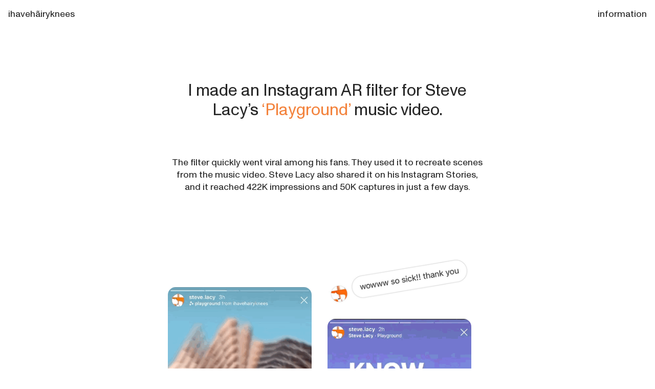

--- FILE ---
content_type: text/html; charset=UTF-8
request_url: https://ihavehairyknees.com/Playground-AR-Filter
body_size: 31103
content:
<!DOCTYPE html>
<!-- 

        Running on cargo.site

-->
<html lang="en" data-predefined-style="true" data-css-presets="true" data-css-preset data-typography-preset>
	<head>
<script>
				var __cargo_context__ = 'live';
				var __cargo_js_ver__ = 'c=3744406473';
				var __cargo_maint__ = false;
				
				
			</script>
					<meta http-equiv="X-UA-Compatible" content="IE=edge,chrome=1">
		<meta http-equiv="Content-Type" content="text/html; charset=utf-8">
		<meta name="viewport" content="initial-scale=1.0, maximum-scale=1.0, user-scalable=no">
		
			<meta name="robots" content="index,follow">
		<title>Playground AR Filter — ihavehairyknees</title>
		<meta name="description" content="I made an Instagram AR filter for Steve Lacy’s ‘Playground’ music video. The filter quickly went viral among his fans. They used it to recreate...">
				<meta name="twitter:card" content="summary_large_image">
		<meta name="twitter:title" content="Playground AR Filter — ihavehairyknees">
		<meta name="twitter:description" content="I made an Instagram AR filter for Steve Lacy’s ‘Playground’ music video. The filter quickly went viral among his fans. They used it to recreate...">
		<meta name="twitter:image" content="https://freight.cargo.site/w/1200/i/2f079c25e65e66a190b86456d7ed8d90c1a48f096bbe2624caf6f8f6a7897c97/maxresdefault.jpg">
		<meta property="og:locale" content="en_US">
		<meta property="og:title" content="Playground AR Filter — ihavehairyknees">
		<meta property="og:description" content="I made an Instagram AR filter for Steve Lacy’s ‘Playground’ music video. The filter quickly went viral among his fans. They used it to recreate...">
		<meta property="og:url" content="https://ihavehairyknees.com/Playground-AR-Filter">
		<meta property="og:image" content="https://freight.cargo.site/w/1200/i/2f079c25e65e66a190b86456d7ed8d90c1a48f096bbe2624caf6f8f6a7897c97/maxresdefault.jpg">
		<meta property="og:type" content="website">

		<link rel="preconnect" href="https://static.cargo.site" crossorigin>
		<link rel="preconnect" href="https://freight.cargo.site" crossorigin>
				<link rel="preconnect" href="https://type.cargo.site" crossorigin>

		<!--<link rel="preload" href="https://static.cargo.site/assets/social/IconFont-Regular-0.9.3.woff2" as="font" type="font/woff" crossorigin>-->

		

		<link href="https://freight.cargo.site/t/original/i/5f859051062e771c7d002ccaa65f2e2e6af0f65c3c8ec6529bf88404c6f52182/beachball_2x.ico" rel="shortcut icon">
		<link href="https://ihavehairyknees.com/rss" rel="alternate" type="application/rss+xml" title="ihavehairyknees feed">

		<link href="https://ihavehairyknees.com/stylesheet?c=3744406473&1764725841" id="member_stylesheet" rel="stylesheet" type="text/css" />
<style id="">@font-face{font-family:Icons;src:url(https://static.cargo.site/assets/social/IconFont-Regular-0.9.3.woff2);unicode-range:U+E000-E15C,U+F0000,U+FE0E}@font-face{font-family:Icons;src:url(https://static.cargo.site/assets/social/IconFont-Regular-0.9.3.woff2);font-weight:240;unicode-range:U+E000-E15C,U+F0000,U+FE0E}@font-face{font-family:Icons;src:url(https://static.cargo.site/assets/social/IconFont-Regular-0.9.3.woff2);unicode-range:U+E000-E15C,U+F0000,U+FE0E;font-weight:400}@font-face{font-family:Icons;src:url(https://static.cargo.site/assets/social/IconFont-Regular-0.9.3.woff2);unicode-range:U+E000-E15C,U+F0000,U+FE0E;font-weight:600}@font-face{font-family:Icons;src:url(https://static.cargo.site/assets/social/IconFont-Regular-0.9.3.woff2);unicode-range:U+E000-E15C,U+F0000,U+FE0E;font-weight:800}@font-face{font-family:Icons;src:url(https://static.cargo.site/assets/social/IconFont-Regular-0.9.3.woff2);unicode-range:U+E000-E15C,U+F0000,U+FE0E;font-style:italic}@font-face{font-family:Icons;src:url(https://static.cargo.site/assets/social/IconFont-Regular-0.9.3.woff2);unicode-range:U+E000-E15C,U+F0000,U+FE0E;font-weight:200;font-style:italic}@font-face{font-family:Icons;src:url(https://static.cargo.site/assets/social/IconFont-Regular-0.9.3.woff2);unicode-range:U+E000-E15C,U+F0000,U+FE0E;font-weight:400;font-style:italic}@font-face{font-family:Icons;src:url(https://static.cargo.site/assets/social/IconFont-Regular-0.9.3.woff2);unicode-range:U+E000-E15C,U+F0000,U+FE0E;font-weight:600;font-style:italic}@font-face{font-family:Icons;src:url(https://static.cargo.site/assets/social/IconFont-Regular-0.9.3.woff2);unicode-range:U+E000-E15C,U+F0000,U+FE0E;font-weight:800;font-style:italic}body.iconfont-loading,body.iconfont-loading *{color:transparent!important}body{-moz-osx-font-smoothing:grayscale;-webkit-font-smoothing:antialiased;-webkit-text-size-adjust:none}body.no-scroll{overflow:hidden}/*!
 * Content
 */.page{word-wrap:break-word}:focus{outline:0}.pointer-events-none{pointer-events:none}.pointer-events-auto{pointer-events:auto}.pointer-events-none .page_content .audio-player,.pointer-events-none .page_content .shop_product,.pointer-events-none .page_content a,.pointer-events-none .page_content audio,.pointer-events-none .page_content button,.pointer-events-none .page_content details,.pointer-events-none .page_content iframe,.pointer-events-none .page_content img,.pointer-events-none .page_content input,.pointer-events-none .page_content video{pointer-events:auto}.pointer-events-none .page_content *>a,.pointer-events-none .page_content>a{position:relative}s *{text-transform:inherit}#toolset{position:fixed;bottom:10px;right:10px;z-index:8}.mobile #toolset,.template_site_inframe #toolset{display:none}#toolset a{display:block;height:24px;width:24px;margin:0;padding:0;text-decoration:none;background:rgba(0,0,0,.2)}#toolset a:hover{background:rgba(0,0,0,.8)}[data-adminview] #toolset a,[data-adminview] #toolset_admin a{background:rgba(0,0,0,.04);pointer-events:none;cursor:default}#toolset_admin a:active{background:rgba(0,0,0,.7)}#toolset_admin a svg>*{transform:scale(1.1) translate(0,-.5px);transform-origin:50% 50%}#toolset_admin a svg{pointer-events:none;width:100%!important;height:auto!important}#following-container{overflow:auto;-webkit-overflow-scrolling:touch}#following-container iframe{height:100%;width:100%;position:absolute;top:0;left:0;right:0;bottom:0}:root{--following-width:-400px;--following-animation-duration:450ms}@keyframes following-open{0%{transform:translateX(0)}100%{transform:translateX(var(--following-width))}}@keyframes following-open-inverse{0%{transform:translateX(0)}100%{transform:translateX(calc(-1 * var(--following-width)))}}@keyframes following-close{0%{transform:translateX(var(--following-width))}100%{transform:translateX(0)}}@keyframes following-close-inverse{0%{transform:translateX(calc(-1 * var(--following-width)))}100%{transform:translateX(0)}}body.animate-left{animation:following-open var(--following-animation-duration);animation-fill-mode:both;animation-timing-function:cubic-bezier(.24,1,.29,1)}#following-container.animate-left{animation:following-close-inverse var(--following-animation-duration);animation-fill-mode:both;animation-timing-function:cubic-bezier(.24,1,.29,1)}#following-container.animate-left #following-frame{animation:following-close var(--following-animation-duration);animation-fill-mode:both;animation-timing-function:cubic-bezier(.24,1,.29,1)}body.animate-right{animation:following-close var(--following-animation-duration);animation-fill-mode:both;animation-timing-function:cubic-bezier(.24,1,.29,1)}#following-container.animate-right{animation:following-open-inverse var(--following-animation-duration);animation-fill-mode:both;animation-timing-function:cubic-bezier(.24,1,.29,1)}#following-container.animate-right #following-frame{animation:following-open var(--following-animation-duration);animation-fill-mode:both;animation-timing-function:cubic-bezier(.24,1,.29,1)}.slick-slider{position:relative;display:block;-moz-box-sizing:border-box;box-sizing:border-box;-webkit-user-select:none;-moz-user-select:none;-ms-user-select:none;user-select:none;-webkit-touch-callout:none;-khtml-user-select:none;-ms-touch-action:pan-y;touch-action:pan-y;-webkit-tap-highlight-color:transparent}.slick-list{position:relative;display:block;overflow:hidden;margin:0;padding:0}.slick-list:focus{outline:0}.slick-list.dragging{cursor:pointer;cursor:hand}.slick-slider .slick-list,.slick-slider .slick-track{transform:translate3d(0,0,0);will-change:transform}.slick-track{position:relative;top:0;left:0;display:block}.slick-track:after,.slick-track:before{display:table;content:'';width:1px;height:1px;margin-top:-1px;margin-left:-1px}.slick-track:after{clear:both}.slick-loading .slick-track{visibility:hidden}.slick-slide{display:none;float:left;height:100%;min-height:1px}[dir=rtl] .slick-slide{float:right}.content .slick-slide img{display:inline-block}.content .slick-slide img:not(.image-zoom){cursor:pointer}.content .scrub .slick-list,.content .scrub .slick-slide img:not(.image-zoom){cursor:ew-resize}body.slideshow-scrub-dragging *{cursor:ew-resize!important}.content .slick-slide img:not([src]),.content .slick-slide img[src='']{width:100%;height:auto}.slick-slide.slick-loading img{display:none}.slick-slide.dragging img{pointer-events:none}.slick-initialized .slick-slide{display:block}.slick-loading .slick-slide{visibility:hidden}.slick-vertical .slick-slide{display:block;height:auto;border:1px solid transparent}.slick-arrow.slick-hidden{display:none}.slick-arrow{position:absolute;z-index:9;width:0;top:0;height:100%;cursor:pointer;will-change:opacity;-webkit-transition:opacity 333ms cubic-bezier(.4,0,.22,1);transition:opacity 333ms cubic-bezier(.4,0,.22,1)}.slick-arrow.hidden{opacity:0}.slick-arrow svg{position:absolute;width:36px;height:36px;top:0;left:0;right:0;bottom:0;margin:auto;transform:translate(.25px,.25px)}.slick-arrow svg.right-arrow{transform:translate(.25px,.25px) scaleX(-1)}.slick-arrow svg:active{opacity:.75}.slick-arrow svg .arrow-shape{fill:none!important;stroke:#fff;stroke-linecap:square}.slick-arrow svg .arrow-outline{fill:none!important;stroke-width:2.5px;stroke:rgba(0,0,0,.6);stroke-linecap:square}.slick-arrow.slick-next{right:0;text-align:right}.slick-next svg,.wallpaper-navigation .slick-next svg{margin-right:10px}.mobile .slick-next svg{margin-right:10px}.slick-arrow.slick-prev{text-align:left}.slick-prev svg,.wallpaper-navigation .slick-prev svg{margin-left:10px}.mobile .slick-prev svg{margin-left:10px}.loading_animation{display:none;vertical-align:middle;z-index:15;line-height:0;pointer-events:none;border-radius:100%}.loading_animation.hidden{display:none}.loading_animation.pulsing{opacity:0;display:inline-block;animation-delay:.1s;-webkit-animation-delay:.1s;-moz-animation-delay:.1s;animation-duration:12s;animation-iteration-count:infinite;animation:fade-pulse-in .5s ease-in-out;-moz-animation:fade-pulse-in .5s ease-in-out;-webkit-animation:fade-pulse-in .5s ease-in-out;-webkit-animation-fill-mode:forwards;-moz-animation-fill-mode:forwards;animation-fill-mode:forwards}.loading_animation.pulsing.no-delay{animation-delay:0s;-webkit-animation-delay:0s;-moz-animation-delay:0s}.loading_animation div{border-radius:100%}.loading_animation div svg{max-width:100%;height:auto}.loading_animation div,.loading_animation div svg{width:20px;height:20px}.loading_animation.full-width svg{width:100%;height:auto}.loading_animation.full-width.big svg{width:100px;height:100px}.loading_animation div svg>*{fill:#ccc}.loading_animation div{-webkit-animation:spin-loading 12s ease-out;-webkit-animation-iteration-count:infinite;-moz-animation:spin-loading 12s ease-out;-moz-animation-iteration-count:infinite;animation:spin-loading 12s ease-out;animation-iteration-count:infinite}.loading_animation.hidden{display:none}[data-backdrop] .loading_animation{position:absolute;top:15px;left:15px;z-index:99}.loading_animation.position-absolute.middle{top:calc(50% - 10px);left:calc(50% - 10px)}.loading_animation.position-absolute.topleft{top:0;left:0}.loading_animation.position-absolute.middleright{top:calc(50% - 10px);right:1rem}.loading_animation.position-absolute.middleleft{top:calc(50% - 10px);left:1rem}.loading_animation.gray div svg>*{fill:#999}.loading_animation.gray-dark div svg>*{fill:#666}.loading_animation.gray-darker div svg>*{fill:#555}.loading_animation.gray-light div svg>*{fill:#ccc}.loading_animation.white div svg>*{fill:rgba(255,255,255,.85)}.loading_animation.blue div svg>*{fill:#698fff}.loading_animation.inline{display:inline-block;margin-bottom:.5ex}.loading_animation.inline.left{margin-right:.5ex}@-webkit-keyframes fade-pulse-in{0%{opacity:0}50%{opacity:.5}100%{opacity:1}}@-moz-keyframes fade-pulse-in{0%{opacity:0}50%{opacity:.5}100%{opacity:1}}@keyframes fade-pulse-in{0%{opacity:0}50%{opacity:.5}100%{opacity:1}}@-webkit-keyframes pulsate{0%{opacity:1}50%{opacity:0}100%{opacity:1}}@-moz-keyframes pulsate{0%{opacity:1}50%{opacity:0}100%{opacity:1}}@keyframes pulsate{0%{opacity:1}50%{opacity:0}100%{opacity:1}}@-webkit-keyframes spin-loading{0%{transform:rotate(0)}9%{transform:rotate(1050deg)}18%{transform:rotate(-1090deg)}20%{transform:rotate(-1080deg)}23%{transform:rotate(-1080deg)}28%{transform:rotate(-1095deg)}29%{transform:rotate(-1065deg)}34%{transform:rotate(-1080deg)}35%{transform:rotate(-1050deg)}40%{transform:rotate(-1065deg)}41%{transform:rotate(-1035deg)}44%{transform:rotate(-1035deg)}47%{transform:rotate(-2160deg)}50%{transform:rotate(-2160deg)}56%{transform:rotate(45deg)}60%{transform:rotate(45deg)}80%{transform:rotate(6120deg)}100%{transform:rotate(0)}}@keyframes spin-loading{0%{transform:rotate(0)}9%{transform:rotate(1050deg)}18%{transform:rotate(-1090deg)}20%{transform:rotate(-1080deg)}23%{transform:rotate(-1080deg)}28%{transform:rotate(-1095deg)}29%{transform:rotate(-1065deg)}34%{transform:rotate(-1080deg)}35%{transform:rotate(-1050deg)}40%{transform:rotate(-1065deg)}41%{transform:rotate(-1035deg)}44%{transform:rotate(-1035deg)}47%{transform:rotate(-2160deg)}50%{transform:rotate(-2160deg)}56%{transform:rotate(45deg)}60%{transform:rotate(45deg)}80%{transform:rotate(6120deg)}100%{transform:rotate(0)}}[grid-row]{align-items:flex-start;box-sizing:border-box;display:-webkit-box;display:-webkit-flex;display:-ms-flexbox;display:flex;-webkit-flex-wrap:wrap;-ms-flex-wrap:wrap;flex-wrap:wrap}[grid-col]{box-sizing:border-box}[grid-row] [grid-col].empty:after{content:"\0000A0";cursor:text}body.mobile[data-adminview=content-editproject] [grid-row] [grid-col].empty:after{display:none}[grid-col=auto]{-webkit-box-flex:1;-webkit-flex:1;-ms-flex:1;flex:1}[grid-col=x12]{width:100%}[grid-col=x11]{width:50%}[grid-col=x10]{width:33.33%}[grid-col=x9]{width:25%}[grid-col=x8]{width:20%}[grid-col=x7]{width:16.666666667%}[grid-col=x6]{width:14.285714286%}[grid-col=x5]{width:12.5%}[grid-col=x4]{width:11.111111111%}[grid-col=x3]{width:10%}[grid-col=x2]{width:9.090909091%}[grid-col=x1]{width:8.333333333%}[grid-col="1"]{width:8.33333%}[grid-col="2"]{width:16.66667%}[grid-col="3"]{width:25%}[grid-col="4"]{width:33.33333%}[grid-col="5"]{width:41.66667%}[grid-col="6"]{width:50%}[grid-col="7"]{width:58.33333%}[grid-col="8"]{width:66.66667%}[grid-col="9"]{width:75%}[grid-col="10"]{width:83.33333%}[grid-col="11"]{width:91.66667%}[grid-col="12"]{width:100%}body.mobile [grid-responsive] [grid-col]{width:100%;-webkit-box-flex:none;-webkit-flex:none;-ms-flex:none;flex:none}[data-ce-host=true][contenteditable=true] [grid-pad]{pointer-events:none}[data-ce-host=true][contenteditable=true] [grid-pad]>*{pointer-events:auto}[grid-pad="0"]{padding:0}[grid-pad="0.25"]{padding:.125rem}[grid-pad="0.5"]{padding:.25rem}[grid-pad="0.75"]{padding:.375rem}[grid-pad="1"]{padding:.5rem}[grid-pad="1.25"]{padding:.625rem}[grid-pad="1.5"]{padding:.75rem}[grid-pad="1.75"]{padding:.875rem}[grid-pad="2"]{padding:1rem}[grid-pad="2.5"]{padding:1.25rem}[grid-pad="3"]{padding:1.5rem}[grid-pad="3.5"]{padding:1.75rem}[grid-pad="4"]{padding:2rem}[grid-pad="5"]{padding:2.5rem}[grid-pad="6"]{padding:3rem}[grid-pad="7"]{padding:3.5rem}[grid-pad="8"]{padding:4rem}[grid-pad="9"]{padding:4.5rem}[grid-pad="10"]{padding:5rem}[grid-gutter="0"]{margin:0}[grid-gutter="0.5"]{margin:-.25rem}[grid-gutter="1"]{margin:-.5rem}[grid-gutter="1.5"]{margin:-.75rem}[grid-gutter="2"]{margin:-1rem}[grid-gutter="2.5"]{margin:-1.25rem}[grid-gutter="3"]{margin:-1.5rem}[grid-gutter="3.5"]{margin:-1.75rem}[grid-gutter="4"]{margin:-2rem}[grid-gutter="5"]{margin:-2.5rem}[grid-gutter="6"]{margin:-3rem}[grid-gutter="7"]{margin:-3.5rem}[grid-gutter="8"]{margin:-4rem}[grid-gutter="10"]{margin:-5rem}[grid-gutter="12"]{margin:-6rem}[grid-gutter="14"]{margin:-7rem}[grid-gutter="16"]{margin:-8rem}[grid-gutter="18"]{margin:-9rem}[grid-gutter="20"]{margin:-10rem}small{max-width:100%;text-decoration:inherit}img:not([src]),img[src='']{outline:1px solid rgba(177,177,177,.4);outline-offset:-1px;content:url([data-uri])}img.image-zoom{cursor:-webkit-zoom-in;cursor:-moz-zoom-in;cursor:zoom-in}#imprimatur{color:#333;font-size:10px;font-family:-apple-system,BlinkMacSystemFont,"Segoe UI",Roboto,Oxygen,Ubuntu,Cantarell,"Open Sans","Helvetica Neue",sans-serif,"Sans Serif",Icons;/*!System*/position:fixed;opacity:.3;right:-28px;bottom:160px;transform:rotate(270deg);-ms-transform:rotate(270deg);-webkit-transform:rotate(270deg);z-index:8;text-transform:uppercase;color:#999;opacity:.5;padding-bottom:2px;text-decoration:none}.mobile #imprimatur{display:none}bodycopy cargo-link a{font-family:-apple-system,BlinkMacSystemFont,"Segoe UI",Roboto,Oxygen,Ubuntu,Cantarell,"Open Sans","Helvetica Neue",sans-serif,"Sans Serif",Icons;/*!System*/font-size:12px;font-style:normal;font-weight:400;transform:rotate(270deg);text-decoration:none;position:fixed!important;right:-27px;bottom:100px;text-decoration:none;letter-spacing:normal;background:0 0;border:0;border-bottom:0;outline:0}/*! PhotoSwipe Default UI CSS by Dmitry Semenov | photoswipe.com | MIT license */.pswp--has_mouse .pswp__button--arrow--left,.pswp--has_mouse .pswp__button--arrow--right,.pswp__ui{visibility:visible}.pswp--minimal--dark .pswp__top-bar,.pswp__button{background:0 0}.pswp,.pswp__bg,.pswp__container,.pswp__img--placeholder,.pswp__zoom-wrap,.quick-view-navigation{-webkit-backface-visibility:hidden}.pswp__button{cursor:pointer;opacity:1;-webkit-appearance:none;transition:opacity .2s;-webkit-box-shadow:none;box-shadow:none}.pswp__button-close>svg{top:10px;right:10px;margin-left:auto}.pswp--touch .quick-view-navigation{display:none}.pswp__ui{-webkit-font-smoothing:auto;opacity:1;z-index:1550}.quick-view-navigation{will-change:opacity;-webkit-transition:opacity 333ms cubic-bezier(.4,0,.22,1);transition:opacity 333ms cubic-bezier(.4,0,.22,1)}.quick-view-navigation .pswp__group .pswp__button{pointer-events:auto}.pswp__button>svg{position:absolute;width:36px;height:36px}.quick-view-navigation .pswp__group:active svg{opacity:.75}.pswp__button svg .shape-shape{fill:#fff}.pswp__button svg .shape-outline{fill:#000}.pswp__button-prev>svg{top:0;bottom:0;left:10px;margin:auto}.pswp__button-next>svg{top:0;bottom:0;right:10px;margin:auto}.quick-view-navigation .pswp__group .pswp__button-prev{position:absolute;left:0;top:0;width:0;height:100%}.quick-view-navigation .pswp__group .pswp__button-next{position:absolute;right:0;top:0;width:0;height:100%}.quick-view-navigation .close-button,.quick-view-navigation .left-arrow,.quick-view-navigation .right-arrow{transform:translate(.25px,.25px)}.quick-view-navigation .right-arrow{transform:translate(.25px,.25px) scaleX(-1)}.pswp__button svg .shape-outline{fill:transparent!important;stroke:#000;stroke-width:2.5px;stroke-linecap:square}.pswp__button svg .shape-shape{fill:transparent!important;stroke:#fff;stroke-width:1.5px;stroke-linecap:square}.pswp__bg,.pswp__scroll-wrap,.pswp__zoom-wrap{width:100%;position:absolute}.quick-view-navigation .pswp__group .pswp__button-close{margin:0}.pswp__container,.pswp__item,.pswp__zoom-wrap{right:0;bottom:0;top:0;position:absolute;left:0}.pswp__ui--hidden .pswp__button{opacity:.001}.pswp__ui--hidden .pswp__button,.pswp__ui--hidden .pswp__button *{pointer-events:none}.pswp .pswp__ui.pswp__ui--displaynone{display:none}.pswp__element--disabled{display:none!important}/*! PhotoSwipe main CSS by Dmitry Semenov | photoswipe.com | MIT license */.pswp{position:fixed;display:none;height:100%;width:100%;top:0;left:0;right:0;bottom:0;margin:auto;-ms-touch-action:none;touch-action:none;z-index:9999999;-webkit-text-size-adjust:100%;line-height:initial;letter-spacing:initial;outline:0}.pswp img{max-width:none}.pswp--zoom-disabled .pswp__img{cursor:default!important}.pswp--animate_opacity{opacity:.001;will-change:opacity;-webkit-transition:opacity 333ms cubic-bezier(.4,0,.22,1);transition:opacity 333ms cubic-bezier(.4,0,.22,1)}.pswp--open{display:block}.pswp--zoom-allowed .pswp__img{cursor:-webkit-zoom-in;cursor:-moz-zoom-in;cursor:zoom-in}.pswp--zoomed-in .pswp__img{cursor:-webkit-grab;cursor:-moz-grab;cursor:grab}.pswp--dragging .pswp__img{cursor:-webkit-grabbing;cursor:-moz-grabbing;cursor:grabbing}.pswp__bg{left:0;top:0;height:100%;opacity:0;transform:translateZ(0);will-change:opacity}.pswp__scroll-wrap{left:0;top:0;height:100%}.pswp__container,.pswp__zoom-wrap{-ms-touch-action:none;touch-action:none}.pswp__container,.pswp__img{-webkit-user-select:none;-moz-user-select:none;-ms-user-select:none;user-select:none;-webkit-tap-highlight-color:transparent;-webkit-touch-callout:none}.pswp__zoom-wrap{-webkit-transform-origin:left top;-ms-transform-origin:left top;transform-origin:left top;-webkit-transition:-webkit-transform 222ms cubic-bezier(.4,0,.22,1);transition:transform 222ms cubic-bezier(.4,0,.22,1)}.pswp__bg{-webkit-transition:opacity 222ms cubic-bezier(.4,0,.22,1);transition:opacity 222ms cubic-bezier(.4,0,.22,1)}.pswp--animated-in .pswp__bg,.pswp--animated-in .pswp__zoom-wrap{-webkit-transition:none;transition:none}.pswp--hide-overflow .pswp__scroll-wrap,.pswp--hide-overflow.pswp{overflow:hidden}.pswp__img{position:absolute;width:auto;height:auto;top:0;left:0}.pswp__img--placeholder--blank{background:#222}.pswp--ie .pswp__img{width:100%!important;height:auto!important;left:0;top:0}.pswp__ui--idle{opacity:0}.pswp__error-msg{position:absolute;left:0;top:50%;width:100%;text-align:center;font-size:14px;line-height:16px;margin-top:-8px;color:#ccc}.pswp__error-msg a{color:#ccc;text-decoration:underline}.pswp__error-msg{font-family:-apple-system,BlinkMacSystemFont,"Segoe UI",Roboto,Oxygen,Ubuntu,Cantarell,"Open Sans","Helvetica Neue",sans-serif}.quick-view.mouse-down .iframe-item{pointer-events:none!important}.quick-view-caption-positioner{pointer-events:none;width:100%;height:100%}.quick-view-caption-wrapper{margin:auto;position:absolute;bottom:0;left:0;right:0}.quick-view-horizontal-align-left .quick-view-caption-wrapper{margin-left:0}.quick-view-horizontal-align-right .quick-view-caption-wrapper{margin-right:0}[data-quick-view-caption]{transition:.1s opacity ease-in-out;position:absolute;bottom:0;left:0;right:0}.quick-view-horizontal-align-left [data-quick-view-caption]{text-align:left}.quick-view-horizontal-align-right [data-quick-view-caption]{text-align:right}.quick-view-caption{transition:.1s opacity ease-in-out}.quick-view-caption>*{display:inline-block}.quick-view-caption *{pointer-events:auto}.quick-view-caption.hidden{opacity:0}.shop_product .dropdown_wrapper{flex:0 0 100%;position:relative}.shop_product select{appearance:none;-moz-appearance:none;-webkit-appearance:none;outline:0;-webkit-font-smoothing:antialiased;-moz-osx-font-smoothing:grayscale;cursor:pointer;border-radius:0;white-space:nowrap;overflow:hidden!important;text-overflow:ellipsis}.shop_product select.dropdown::-ms-expand{display:none}.shop_product a{cursor:pointer;border-bottom:none;text-decoration:none}.shop_product a.out-of-stock{pointer-events:none}body.audio-player-dragging *{cursor:ew-resize!important}.audio-player{display:inline-flex;flex:1 0 calc(100% - 2px);width:calc(100% - 2px)}.audio-player .button{height:100%;flex:0 0 3.3rem;display:flex}.audio-player .separator{left:3.3rem;height:100%}.audio-player .buffer{width:0%;height:100%;transition:left .3s linear,width .3s linear}.audio-player.seeking .buffer{transition:left 0s,width 0s}.audio-player.seeking{user-select:none;-webkit-user-select:none;cursor:ew-resize}.audio-player.seeking *{user-select:none;-webkit-user-select:none;cursor:ew-resize}.audio-player .bar{overflow:hidden;display:flex;justify-content:space-between;align-content:center;flex-grow:1}.audio-player .progress{width:0%;height:100%;transition:width .3s linear}.audio-player.seeking .progress{transition:width 0s}.audio-player .pause,.audio-player .play{cursor:pointer;height:100%}.audio-player .note-icon{margin:auto 0;order:2;flex:0 1 auto}.audio-player .title{white-space:nowrap;overflow:hidden;text-overflow:ellipsis;pointer-events:none;user-select:none;padding:.5rem 0 .5rem 1rem;margin:auto auto auto 0;flex:0 3 auto;min-width:0;width:100%}.audio-player .total-time{flex:0 1 auto;margin:auto 0}.audio-player .current-time,.audio-player .play-text{flex:0 1 auto;margin:auto 0}.audio-player .stream-anim{user-select:none;margin:auto auto auto 0}.audio-player .stream-anim span{display:inline-block}.audio-player .buffer,.audio-player .current-time,.audio-player .note-svg,.audio-player .play-text,.audio-player .separator,.audio-player .total-time{user-select:none;pointer-events:none}.audio-player .buffer,.audio-player .play-text,.audio-player .progress{position:absolute}.audio-player,.audio-player .bar,.audio-player .button,.audio-player .current-time,.audio-player .note-icon,.audio-player .pause,.audio-player .play,.audio-player .total-time{position:relative}body.mobile .audio-player,body.mobile .audio-player *{-webkit-touch-callout:none}#standalone-admin-frame{border:0;width:400px;position:absolute;right:0;top:0;height:100vh;z-index:99}body[standalone-admin=true] #standalone-admin-frame{transform:translate(0,0)}body[standalone-admin=true] .main_container{width:calc(100% - 400px)}body[standalone-admin=false] #standalone-admin-frame{transform:translate(100%,0)}body[standalone-admin=false] .main_container{width:100%}.toggle_standaloneAdmin{position:fixed;top:0;right:400px;height:40px;width:40px;z-index:999;cursor:pointer;background-color:rgba(0,0,0,.4)}.toggle_standaloneAdmin:active{opacity:.7}body[standalone-admin=false] .toggle_standaloneAdmin{right:0}.toggle_standaloneAdmin *{color:#fff;fill:#fff}.toggle_standaloneAdmin svg{padding:6px;width:100%;height:100%;opacity:.85}body[standalone-admin=false] .toggle_standaloneAdmin #close,body[standalone-admin=true] .toggle_standaloneAdmin #backdropsettings{display:none}.toggle_standaloneAdmin>div{width:100%;height:100%}#admin_toggle_button{position:fixed;top:50%;transform:translate(0,-50%);right:400px;height:36px;width:12px;z-index:999;cursor:pointer;background-color:rgba(0,0,0,.09);padding-left:2px;margin-right:5px}#admin_toggle_button .bar{content:'';background:rgba(0,0,0,.09);position:fixed;width:5px;bottom:0;top:0;z-index:10}#admin_toggle_button:active{background:rgba(0,0,0,.065)}#admin_toggle_button *{color:#fff;fill:#fff}#admin_toggle_button svg{padding:0;width:16px;height:36px;margin-left:1px;opacity:1}#admin_toggle_button svg *{fill:#fff;opacity:1}#admin_toggle_button[data-state=closed] .toggle_admin_close{display:none}#admin_toggle_button[data-state=closed],#admin_toggle_button[data-state=closed] .toggle_admin_open{width:20px;cursor:pointer;margin:0}#admin_toggle_button[data-state=closed] svg{margin-left:2px}#admin_toggle_button[data-state=open] .toggle_admin_open{display:none}select,select *{text-rendering:auto!important}b b{font-weight:inherit}*{-webkit-box-sizing:border-box;-moz-box-sizing:border-box;box-sizing:border-box}customhtml>*{position:relative;z-index:10}body,html{min-height:100vh;margin:0;padding:0}html{touch-action:manipulation;position:relative;background-color:#fff}.main_container{min-height:100vh;width:100%;overflow:hidden}.container{display:-webkit-box;display:-webkit-flex;display:-moz-box;display:-ms-flexbox;display:flex;-webkit-flex-wrap:wrap;-moz-flex-wrap:wrap;-ms-flex-wrap:wrap;flex-wrap:wrap;max-width:100%;width:100%;overflow:visible}.container{align-items:flex-start;-webkit-align-items:flex-start}.page{z-index:2}.page ul li>text-limit{display:block}.content,.content_container,.pinned{-webkit-flex:1 0 auto;-moz-flex:1 0 auto;-ms-flex:1 0 auto;flex:1 0 auto;max-width:100%}.content_container{width:100%}.content_container.full_height{min-height:100vh}.page_background{position:absolute;top:0;left:0;width:100%;height:100%}.page_container{position:relative;overflow:visible;width:100%}.backdrop{position:absolute;top:0;z-index:1;width:100%;height:100%;max-height:100vh}.backdrop>div{position:absolute;top:0;left:0;width:100%;height:100%;-webkit-backface-visibility:hidden;backface-visibility:hidden;transform:translate3d(0,0,0);contain:strict}[data-backdrop].backdrop>div[data-overflowing]{max-height:100vh;position:absolute;top:0;left:0}body.mobile [split-responsive]{display:flex;flex-direction:column}body.mobile [split-responsive] .container{width:100%;order:2}body.mobile [split-responsive] .backdrop{position:relative;height:50vh;width:100%;order:1}body.mobile [split-responsive] [data-auxiliary].backdrop{position:absolute;height:50vh;width:100%;order:1}.page{position:relative;z-index:2}img[data-align=left]{float:left}img[data-align=right]{float:right}[data-rotation]{transform-origin:center center}.content .page_content:not([contenteditable=true]) [data-draggable]{pointer-events:auto!important;backface-visibility:hidden}.preserve-3d{-moz-transform-style:preserve-3d;transform-style:preserve-3d}.content .page_content:not([contenteditable=true]) [data-draggable] iframe{pointer-events:none!important}.dragging-active iframe{pointer-events:none!important}.content .page_content:not([contenteditable=true]) [data-draggable]:active{opacity:1}.content .scroll-transition-fade{transition:transform 1s ease-in-out,opacity .8s ease-in-out}.content .scroll-transition-fade.below-viewport{opacity:0;transform:translateY(40px)}.mobile.full_width .page_container:not([split-layout]) .container_width{width:100%}[data-view=pinned_bottom] .bottom_pin_invisibility{visibility:hidden}.pinned{position:relative;width:100%}.pinned .page_container.accommodate:not(.fixed):not(.overlay){z-index:2}.pinned .page_container.overlay{position:absolute;z-index:4}.pinned .page_container.overlay.fixed{position:fixed}.pinned .page_container.overlay.fixed .page{max-height:100vh;-webkit-overflow-scrolling:touch}.pinned .page_container.overlay.fixed .page.allow-scroll{overflow-y:auto;overflow-x:hidden}.pinned .page_container.overlay.fixed .page.allow-scroll{align-items:flex-start;-webkit-align-items:flex-start}.pinned .page_container .page.allow-scroll::-webkit-scrollbar{width:0;background:0 0;display:none}.pinned.pinned_top .page_container.overlay{left:0;top:0}.pinned.pinned_bottom .page_container.overlay{left:0;bottom:0}div[data-container=set]:empty{margin-top:1px}.thumbnails{position:relative;z-index:1}[thumbnails=grid]{align-items:baseline}[thumbnails=justify] .thumbnail{box-sizing:content-box}[thumbnails][data-padding-zero] .thumbnail{margin-bottom:-1px}[thumbnails=montessori] .thumbnail{pointer-events:auto;position:absolute}[thumbnails] .thumbnail>a{display:block;text-decoration:none}[thumbnails=montessori]{height:0}[thumbnails][data-resizing],[thumbnails][data-resizing] *{cursor:nwse-resize}[thumbnails] .thumbnail .resize-handle{cursor:nwse-resize;width:26px;height:26px;padding:5px;position:absolute;opacity:.75;right:-1px;bottom:-1px;z-index:100}[thumbnails][data-resizing] .resize-handle{display:none}[thumbnails] .thumbnail .resize-handle svg{position:absolute;top:0;left:0}[thumbnails] .thumbnail .resize-handle:hover{opacity:1}[data-can-move].thumbnail .resize-handle svg .resize_path_outline{fill:#fff}[data-can-move].thumbnail .resize-handle svg .resize_path{fill:#000}[thumbnails=montessori] .thumbnail_sizer{height:0;width:100%;position:relative;padding-bottom:100%;pointer-events:none}[thumbnails] .thumbnail img{display:block;min-height:3px;margin-bottom:0}[thumbnails] .thumbnail img:not([src]),img[src=""]{margin:0!important;width:100%;min-height:3px;height:100%!important;position:absolute}[aspect-ratio="1x1"].thumb_image{height:0;padding-bottom:100%;overflow:hidden}[aspect-ratio="4x3"].thumb_image{height:0;padding-bottom:75%;overflow:hidden}[aspect-ratio="16x9"].thumb_image{height:0;padding-bottom:56.25%;overflow:hidden}[thumbnails] .thumb_image{width:100%;position:relative}[thumbnails][thumbnail-vertical-align=top]{align-items:flex-start}[thumbnails][thumbnail-vertical-align=middle]{align-items:center}[thumbnails][thumbnail-vertical-align=bottom]{align-items:baseline}[thumbnails][thumbnail-horizontal-align=left]{justify-content:flex-start}[thumbnails][thumbnail-horizontal-align=middle]{justify-content:center}[thumbnails][thumbnail-horizontal-align=right]{justify-content:flex-end}.thumb_image.default_image>svg{position:absolute;top:0;left:0;bottom:0;right:0;width:100%;height:100%}.thumb_image.default_image{outline:1px solid #ccc;outline-offset:-1px;position:relative}.mobile.full_width [data-view=Thumbnail] .thumbnails_width{width:100%}.content [data-draggable] a:active,.content [data-draggable] img:active{opacity:initial}.content .draggable-dragging{opacity:initial}[data-draggable].draggable_visible{visibility:visible}[data-draggable].draggable_hidden{visibility:hidden}.gallery_card [data-draggable],.marquee [data-draggable]{visibility:inherit}[data-draggable]{visibility:visible;background-color:rgba(0,0,0,.003)}#site_menu_panel_container .image-gallery:not(.initialized){height:0;padding-bottom:100%;min-height:initial}.image-gallery:not(.initialized){min-height:100vh;visibility:hidden;width:100%}.image-gallery .gallery_card img{display:block;width:100%;height:auto}.image-gallery .gallery_card{transform-origin:center}.image-gallery .gallery_card.dragging{opacity:.1;transform:initial!important}.image-gallery:not([image-gallery=slideshow]) .gallery_card iframe:only-child,.image-gallery:not([image-gallery=slideshow]) .gallery_card video:only-child{width:100%;height:100%;top:0;left:0;position:absolute}.image-gallery[image-gallery=slideshow] .gallery_card video[muted][autoplay]:not([controls]),.image-gallery[image-gallery=slideshow] .gallery_card video[muted][data-autoplay]:not([controls]){pointer-events:none}.image-gallery [image-gallery-pad="0"] video:only-child{object-fit:cover;height:calc(100% + 1px)}div.image-gallery>a,div.image-gallery>iframe,div.image-gallery>img,div.image-gallery>video{display:none}[image-gallery-row]{align-items:flex-start;box-sizing:border-box;display:-webkit-box;display:-webkit-flex;display:-ms-flexbox;display:flex;-webkit-flex-wrap:wrap;-ms-flex-wrap:wrap;flex-wrap:wrap}.image-gallery .gallery_card_image{width:100%;position:relative}[data-predefined-style=true] .image-gallery a.gallery_card{display:block;border:none}[image-gallery-col]{box-sizing:border-box}[image-gallery-col=x12]{width:100%}[image-gallery-col=x11]{width:50%}[image-gallery-col=x10]{width:33.33%}[image-gallery-col=x9]{width:25%}[image-gallery-col=x8]{width:20%}[image-gallery-col=x7]{width:16.666666667%}[image-gallery-col=x6]{width:14.285714286%}[image-gallery-col=x5]{width:12.5%}[image-gallery-col=x4]{width:11.111111111%}[image-gallery-col=x3]{width:10%}[image-gallery-col=x2]{width:9.090909091%}[image-gallery-col=x1]{width:8.333333333%}.content .page_content [image-gallery-pad].image-gallery{pointer-events:none}.content .page_content [image-gallery-pad].image-gallery .gallery_card_image>*,.content .page_content [image-gallery-pad].image-gallery .gallery_image_caption{pointer-events:auto}.content .page_content [image-gallery-pad="0"]{padding:0}.content .page_content [image-gallery-pad="0.25"]{padding:.125rem}.content .page_content [image-gallery-pad="0.5"]{padding:.25rem}.content .page_content [image-gallery-pad="0.75"]{padding:.375rem}.content .page_content [image-gallery-pad="1"]{padding:.5rem}.content .page_content [image-gallery-pad="1.25"]{padding:.625rem}.content .page_content [image-gallery-pad="1.5"]{padding:.75rem}.content .page_content [image-gallery-pad="1.75"]{padding:.875rem}.content .page_content [image-gallery-pad="2"]{padding:1rem}.content .page_content [image-gallery-pad="2.5"]{padding:1.25rem}.content .page_content [image-gallery-pad="3"]{padding:1.5rem}.content .page_content [image-gallery-pad="3.5"]{padding:1.75rem}.content .page_content [image-gallery-pad="4"]{padding:2rem}.content .page_content [image-gallery-pad="5"]{padding:2.5rem}.content .page_content [image-gallery-pad="6"]{padding:3rem}.content .page_content [image-gallery-pad="7"]{padding:3.5rem}.content .page_content [image-gallery-pad="8"]{padding:4rem}.content .page_content [image-gallery-pad="9"]{padding:4.5rem}.content .page_content [image-gallery-pad="10"]{padding:5rem}.content .page_content [image-gallery-gutter="0"]{margin:0}.content .page_content [image-gallery-gutter="0.5"]{margin:-.25rem}.content .page_content [image-gallery-gutter="1"]{margin:-.5rem}.content .page_content [image-gallery-gutter="1.5"]{margin:-.75rem}.content .page_content [image-gallery-gutter="2"]{margin:-1rem}.content .page_content [image-gallery-gutter="2.5"]{margin:-1.25rem}.content .page_content [image-gallery-gutter="3"]{margin:-1.5rem}.content .page_content [image-gallery-gutter="3.5"]{margin:-1.75rem}.content .page_content [image-gallery-gutter="4"]{margin:-2rem}.content .page_content [image-gallery-gutter="5"]{margin:-2.5rem}.content .page_content [image-gallery-gutter="6"]{margin:-3rem}.content .page_content [image-gallery-gutter="7"]{margin:-3.5rem}.content .page_content [image-gallery-gutter="8"]{margin:-4rem}.content .page_content [image-gallery-gutter="10"]{margin:-5rem}.content .page_content [image-gallery-gutter="12"]{margin:-6rem}.content .page_content [image-gallery-gutter="14"]{margin:-7rem}.content .page_content [image-gallery-gutter="16"]{margin:-8rem}.content .page_content [image-gallery-gutter="18"]{margin:-9rem}.content .page_content [image-gallery-gutter="20"]{margin:-10rem}[image-gallery=slideshow]:not(.initialized)>*{min-height:1px;opacity:0;min-width:100%}[image-gallery=slideshow][data-constrained-by=height] [image-gallery-vertical-align].slick-track{align-items:flex-start}[image-gallery=slideshow] img.image-zoom:active{opacity:initial}[image-gallery=slideshow].slick-initialized .gallery_card{pointer-events:none}[image-gallery=slideshow].slick-initialized .gallery_card.slick-current{pointer-events:auto}[image-gallery=slideshow] .gallery_card:not(.has_caption){line-height:0}.content .page_content [image-gallery=slideshow].image-gallery>*{pointer-events:auto}.content [image-gallery=slideshow].image-gallery.slick-initialized .gallery_card{overflow:hidden;margin:0;display:flex;flex-flow:row wrap;flex-shrink:0}.content [image-gallery=slideshow].image-gallery.slick-initialized .gallery_card.slick-current{overflow:visible}[image-gallery=slideshow] .gallery_image_caption{opacity:1;transition:opacity .3s;-webkit-transition:opacity .3s;width:100%;margin-left:auto;margin-right:auto;clear:both}[image-gallery-horizontal-align=left] .gallery_image_caption{text-align:left}[image-gallery-horizontal-align=middle] .gallery_image_caption{text-align:center}[image-gallery-horizontal-align=right] .gallery_image_caption{text-align:right}[image-gallery=slideshow][data-slideshow-in-transition] .gallery_image_caption{opacity:0;transition:opacity .3s;-webkit-transition:opacity .3s}[image-gallery=slideshow] .gallery_card_image{width:initial;margin:0;display:inline-block}[image-gallery=slideshow] .gallery_card img{margin:0;display:block}[image-gallery=slideshow][data-exploded]{align-items:flex-start;box-sizing:border-box;display:-webkit-box;display:-webkit-flex;display:-ms-flexbox;display:flex;-webkit-flex-wrap:wrap;-ms-flex-wrap:wrap;flex-wrap:wrap;justify-content:flex-start;align-content:flex-start}[image-gallery=slideshow][data-exploded] .gallery_card{padding:1rem;width:16.666%}[image-gallery=slideshow][data-exploded] .gallery_card_image{height:0;display:block;width:100%}[image-gallery=grid]{align-items:baseline}[image-gallery=grid] .gallery_card.has_caption .gallery_card_image{display:block}[image-gallery=grid] [image-gallery-pad="0"].gallery_card{margin-bottom:-1px}[image-gallery=grid] .gallery_card img{margin:0}[image-gallery=columns] .gallery_card img{margin:0}[image-gallery=justify]{align-items:flex-start}[image-gallery=justify] .gallery_card img{margin:0}[image-gallery=montessori][image-gallery-row]{display:block}[image-gallery=montessori] a.gallery_card,[image-gallery=montessori] div.gallery_card{position:absolute;pointer-events:auto}[image-gallery=montessori][data-can-move] .gallery_card,[image-gallery=montessori][data-can-move] .gallery_card .gallery_card_image,[image-gallery=montessori][data-can-move] .gallery_card .gallery_card_image>*{cursor:move}[image-gallery=montessori]{position:relative;height:0}[image-gallery=freeform] .gallery_card{position:relative}[image-gallery=freeform] [image-gallery-pad="0"].gallery_card{margin-bottom:-1px}[image-gallery-vertical-align]{display:flex;flex-flow:row wrap}[image-gallery-vertical-align].slick-track{display:flex;flex-flow:row nowrap}.image-gallery .slick-list{margin-bottom:-.3px}[image-gallery-vertical-align=top]{align-content:flex-start;align-items:flex-start}[image-gallery-vertical-align=middle]{align-items:center;align-content:center}[image-gallery-vertical-align=bottom]{align-content:flex-end;align-items:flex-end}[image-gallery-horizontal-align=left]{justify-content:flex-start}[image-gallery-horizontal-align=middle]{justify-content:center}[image-gallery-horizontal-align=right]{justify-content:flex-end}.image-gallery[data-resizing],.image-gallery[data-resizing] *{cursor:nwse-resize!important}.image-gallery .gallery_card .resize-handle,.image-gallery .gallery_card .resize-handle *{cursor:nwse-resize!important}.image-gallery .gallery_card .resize-handle{width:26px;height:26px;padding:5px;position:absolute;opacity:.75;right:-1px;bottom:-1px;z-index:10}.image-gallery[data-resizing] .resize-handle{display:none}.image-gallery .gallery_card .resize-handle svg{cursor:nwse-resize!important;position:absolute;top:0;left:0}.image-gallery .gallery_card .resize-handle:hover{opacity:1}[data-can-move].gallery_card .resize-handle svg .resize_path_outline{fill:#fff}[data-can-move].gallery_card .resize-handle svg .resize_path{fill:#000}[image-gallery=montessori] .thumbnail_sizer{height:0;width:100%;position:relative;padding-bottom:100%;pointer-events:none}#site_menu_button{display:block;text-decoration:none;pointer-events:auto;z-index:9;vertical-align:top;cursor:pointer;box-sizing:content-box;font-family:Icons}#site_menu_button.custom_icon{padding:0;line-height:0}#site_menu_button.custom_icon img{width:100%;height:auto}#site_menu_wrapper.disabled #site_menu_button{display:none}#site_menu_wrapper.mobile_only #site_menu_button{display:none}body.mobile #site_menu_wrapper.mobile_only:not(.disabled) #site_menu_button:not(.active){display:block}#site_menu_panel_container[data-type=cargo_menu] #site_menu_panel{display:block;position:fixed;top:0;right:0;bottom:0;left:0;z-index:10;cursor:default}.site_menu{pointer-events:auto;position:absolute;z-index:11;top:0;bottom:0;line-height:0;max-width:400px;min-width:300px;font-size:20px;text-align:left;background:rgba(20,20,20,.95);padding:20px 30px 90px 30px;overflow-y:auto;overflow-x:hidden;display:-webkit-box;display:-webkit-flex;display:-ms-flexbox;display:flex;-webkit-box-orient:vertical;-webkit-box-direction:normal;-webkit-flex-direction:column;-ms-flex-direction:column;flex-direction:column;-webkit-box-pack:start;-webkit-justify-content:flex-start;-ms-flex-pack:start;justify-content:flex-start}body.mobile #site_menu_wrapper .site_menu{-webkit-overflow-scrolling:touch;min-width:auto;max-width:100%;width:100%;padding:20px}#site_menu_wrapper[data-sitemenu-position=bottom-left] #site_menu,#site_menu_wrapper[data-sitemenu-position=top-left] #site_menu{left:0}#site_menu_wrapper[data-sitemenu-position=bottom-right] #site_menu,#site_menu_wrapper[data-sitemenu-position=top-right] #site_menu{right:0}#site_menu_wrapper[data-type=page] .site_menu{right:0;left:0;width:100%;padding:0;margin:0;background:0 0}.site_menu_wrapper.open .site_menu{display:block}.site_menu div{display:block}.site_menu a{text-decoration:none;display:inline-block;color:rgba(255,255,255,.75);max-width:100%;overflow:hidden;white-space:nowrap;text-overflow:ellipsis;line-height:1.4}.site_menu div a.active{color:rgba(255,255,255,.4)}.site_menu div.set-link>a{font-weight:700}.site_menu div.hidden{display:none}.site_menu .close{display:block;position:absolute;top:0;right:10px;font-size:60px;line-height:50px;font-weight:200;color:rgba(255,255,255,.4);cursor:pointer;user-select:none}#site_menu_panel_container .page_container{position:relative;overflow:hidden;background:0 0;z-index:2}#site_menu_panel_container .site_menu_page_wrapper{position:fixed;top:0;left:0;overflow-y:auto;-webkit-overflow-scrolling:touch;height:100%;width:100%;z-index:100}#site_menu_panel_container .site_menu_page_wrapper .backdrop{pointer-events:none}#site_menu_panel_container #site_menu_page_overlay{position:fixed;top:0;right:0;bottom:0;left:0;cursor:default;z-index:1}#shop_button{display:block;text-decoration:none;pointer-events:auto;z-index:9;vertical-align:top;cursor:pointer;box-sizing:content-box;font-family:Icons}#shop_button.custom_icon{padding:0;line-height:0}#shop_button.custom_icon img{width:100%;height:auto}#shop_button.disabled{display:none}.loading[data-loading]{display:none;position:fixed;bottom:8px;left:8px;z-index:100}.new_site_button_wrapper{font-size:1.8rem;font-weight:400;color:rgba(0,0,0,.85);font-family:-apple-system,BlinkMacSystemFont,'Segoe UI',Roboto,Oxygen,Ubuntu,Cantarell,'Open Sans','Helvetica Neue',sans-serif,'Sans Serif',Icons;font-style:normal;line-height:1.4;color:#fff;position:fixed;bottom:0;right:0;z-index:999}body.template_site #toolset{display:none!important}body.mobile .new_site_button{display:none}.new_site_button{display:flex;height:44px;cursor:pointer}.new_site_button .plus{width:44px;height:100%}.new_site_button .plus svg{width:100%;height:100%}.new_site_button .plus svg line{stroke:#000;stroke-width:2px}.new_site_button .plus:after,.new_site_button .plus:before{content:'';width:30px;height:2px}.new_site_button .text{background:#0fce83;display:none;padding:7.5px 15px 7.5px 15px;height:100%;font-size:20px;color:#222}.new_site_button:active{opacity:.8}.new_site_button.show_full .text{display:block}.new_site_button.show_full .plus{display:none}html:not(.admin-wrapper) .template_site #confirm_modal [data-progress] .progress-indicator:after{content:'Generating Site...';padding:7.5px 15px;right:-200px;color:#000}bodycopy svg.marker-overlay,bodycopy svg.marker-overlay *{transform-origin:0 0;-webkit-transform-origin:0 0;box-sizing:initial}bodycopy svg#svgroot{box-sizing:initial}bodycopy svg.marker-overlay{padding:inherit;position:absolute;left:0;top:0;width:100%;height:100%;min-height:1px;overflow:visible;pointer-events:none;z-index:999}bodycopy svg.marker-overlay *{pointer-events:initial}bodycopy svg.marker-overlay text{letter-spacing:initial}bodycopy svg.marker-overlay a{cursor:pointer}.marquee:not(.torn-down){overflow:hidden;width:100%;position:relative;padding-bottom:.25em;padding-top:.25em;margin-bottom:-.25em;margin-top:-.25em;contain:layout}.marquee .marquee_contents{will-change:transform;display:flex;flex-direction:column}.marquee[behavior][direction].torn-down{white-space:normal}.marquee[behavior=bounce] .marquee_contents{display:block;float:left;clear:both}.marquee[behavior=bounce] .marquee_inner{display:block}.marquee[behavior=bounce][direction=vertical] .marquee_contents{width:100%}.marquee[behavior=bounce][direction=diagonal] .marquee_inner:last-child,.marquee[behavior=bounce][direction=vertical] .marquee_inner:last-child{position:relative;visibility:hidden}.marquee[behavior=bounce][direction=horizontal],.marquee[behavior=scroll][direction=horizontal]{white-space:pre}.marquee[behavior=scroll][direction=horizontal] .marquee_contents{display:inline-flex;white-space:nowrap;min-width:100%}.marquee[behavior=scroll][direction=horizontal] .marquee_inner{min-width:100%}.marquee[behavior=scroll] .marquee_inner:first-child{will-change:transform;position:absolute;width:100%;top:0;left:0}.cycle{display:none}</style>
<script type="text/json" data-set="defaults" >{"current_offset":0,"current_page":1,"cargo_url":"ihavehairyknees","is_domain":true,"is_mobile":false,"is_tablet":false,"is_phone":false,"api_path":"https:\/\/ihavehairyknees.com\/_api","is_editor":false,"is_template":false,"is_direct_link":true,"direct_link_pid":18435608}</script>
<script type="text/json" data-set="DisplayOptions" >{"user_id":10565,"pagination_count":24,"title_in_project":true,"disable_project_scroll":false,"learning_cargo_seen":true,"resource_url":null,"use_sets":null,"sets_are_clickable":null,"set_links_position":null,"sticky_pages":null,"total_projects":0,"slideshow_responsive":false,"slideshow_thumbnails_header":true,"layout_options":{"content_position":"center_cover","content_width":"100","content_margin":"5","main_margin":"1.5","text_alignment":"text_left","vertical_position":"vertical_top","bgcolor":"rgba(247, 247, 247, 0)","WebFontConfig":{"system":{"families":{"-apple-system":{"variants":["n4"]}}},"cargo":{"families":{"Monument Grotesk Variable":{"variants":["n2","n3","n4","n5","n7","n8","n9","n10","i4"]}}}},"links_orientation":"links_horizontal","viewport_size":"phone","mobile_zoom":"22","mobile_view":"desktop","mobile_padding":"-6","mobile_formatting":false,"width_unit":"rem","text_width":"66","is_feed":false,"limit_vertical_images":false,"image_zoom":false,"mobile_images_full_width":true,"responsive_columns":"1","responsive_thumbnails_padding":"0.7","enable_sitemenu":false,"sitemenu_mobileonly":false,"menu_position":"top-left","sitemenu_option":"cargo_menu","responsive_row_height":"75","advanced_padding_enabled":false,"main_margin_top":"1.5","main_margin_right":"1.5","main_margin_bottom":"1.5","main_margin_left":"1.5","mobile_pages_full_width":true,"scroll_transition":false,"image_full_zoom":false,"quick_view_height":"100","quick_view_width":"100","quick_view_alignment":"quick_view_center_center","advanced_quick_view_padding_enabled":false,"quick_view_padding":"2.5","quick_view_padding_top":"2.5","quick_view_padding_bottom":"2.5","quick_view_padding_left":"2.5","quick_view_padding_right":"2.5","quick_content_alignment":"quick_content_center_center","close_quick_view_on_scroll":true,"show_quick_view_ui":true,"quick_view_bgcolor":"","quick_view_caption":false},"element_sort":{"no-group":[{"name":"Navigation","isActive":true},{"name":"Header Text","isActive":true},{"name":"Content","isActive":true},{"name":"Header Image","isActive":false}]},"site_menu_options":{"display_type":"cargo_menu","enable":false,"mobile_only":false,"position":"top-right","single_page_id":"1552","icon":"\ue130","show_homepage":true,"single_page_url":"Menu","custom_icon":false},"ecommerce_options":{"enable_ecommerce_button":false,"shop_button_position":"top-right","shop_icon":"\ue138","custom_icon":false,"shop_icon_text":"Cart &lt;(#)&gt;","icon":"","enable_geofencing":false,"enabled_countries":["AF","AX","AL","DZ","AS","AD","AO","AI","AQ","AG","AR","AM","AW","AU","AT","AZ","BS","BH","BD","BB","BY","BE","BZ","BJ","BM","BT","BO","BQ","BA","BW","BV","BR","IO","BN","BG","BF","BI","KH","CM","CA","CV","KY","CF","TD","CL","CN","CX","CC","CO","KM","CG","CD","CK","CR","CI","HR","CU","CW","CY","CZ","DK","DJ","DM","DO","EC","EG","SV","GQ","ER","EE","ET","FK","FO","FJ","FI","FR","GF","PF","TF","GA","GM","GE","DE","GH","GI","GR","GL","GD","GP","GU","GT","GG","GN","GW","GY","HT","HM","VA","HN","HK","HU","IS","IN","ID","IR","IQ","IE","IM","IL","IT","JM","JP","JE","JO","KZ","KE","KI","KP","KR","KW","KG","LA","LV","LB","LS","LR","LY","LI","LT","LU","MO","MK","MG","MW","MY","MV","ML","MT","MH","MQ","MR","MU","YT","MX","FM","MD","MC","MN","ME","MS","MA","MZ","MM","NA","NR","NP","NL","NC","NZ","NI","NE","NG","NU","NF","MP","NO","OM","PK","PW","PS","PA","PG","PY","PE","PH","PN","PL","PT","PR","QA","RE","RO","RU","RW","BL","SH","KN","LC","MF","PM","VC","WS","SM","ST","SA","SN","RS","SC","SL","SG","SX","SK","SI","SB","SO","ZA","GS","SS","ES","LK","SD","SR","SJ","SZ","SE","CH","SY","TW","TJ","TZ","TH","TL","TG","TK","TO","TT","TN","TR","TM","TC","TV","UG","UA","AE","GB","US","UM","UY","UZ","VU","VE","VN","VG","VI","WF","EH","YE","ZM","ZW"]}}</script>
<script type="text/json" data-set="Site" >{"id":"10565","direct_link":"https:\/\/ihavehairyknees.com","display_url":"ihavehairyknees.com","site_url":"ihavehairyknees","account_shop_id":11991,"has_ecommerce":false,"has_shop":false,"ecommerce_key_public":null,"cargo_spark_button":false,"following_url":null,"website_title":"ihavehairyknees","meta_tags":"","meta_description":"","meta_head":"","homepage_id":"14750956","css_url":"https:\/\/ihavehairyknees.com\/stylesheet","rss_url":"https:\/\/ihavehairyknees.com\/rss","js_url":"\/_jsapps\/design\/design.js","favicon_url":"https:\/\/freight.cargo.site\/t\/original\/i\/5f859051062e771c7d002ccaa65f2e2e6af0f65c3c8ec6529bf88404c6f52182\/beachball_2x.ico","home_url":"https:\/\/cargo.site","auth_url":"https:\/\/cargo.site","profile_url":"https:\/\/freight.cargo.site\/w\/320\/h\/320\/c\/0\/0\/320\/320\/i\/8cd5bd0a1b258f3be53eceefb0e0b75f06fc6ea18c32781ac094a7791b98fb4b\/aaa.png","profile_width":320,"profile_height":320,"social_image_url":"https:\/\/freight.cargo.site\/i\/1bbc80ff6aee42750ef831a7d3da4c6ea0dc5389c772addd4a52b9b68fa0c37d\/bartsimpsonhashairyknees.png","social_width":1200,"social_height":906,"social_description":"~","social_has_image":true,"social_has_description":true,"site_menu_icon":"https:\/\/freight.cargo.site\/i\/aab9b8538ed74a4e058d25eae0c44c11fd0c1513df1a2e4fe935109c2b359c81\/1200px-Taegeuk.svg.png","site_menu_has_image":true,"custom_html":"<customhtml><!-- Google tag (gtag.js) -->\n<script async=\"\" src=\"https:\/\/www.googletagmanager.com\/gtag\/js?id=G-FYYRCSKFTC\"><\/script>\n<script>\n  window.dataLayer = window.dataLayer || [];\n  function gtag(){dataLayer.push(arguments);}\n  gtag('js', new Date());\n\n  gtag('config', 'G-FYYRCSKFTC');\n<\/script>\n\n\n\n<script type=\"text\/javascript\"> \ntitle = \"ihavehairyknees ~ \";\nposition = 0;\nfunction scrolltitle() {\n    document.title = title.substring(position, title.length) + title.substring(0, position); \n    position++;\n    if (position > title.length) position = 0;\n    titleScroll = window.setTimeout(scrolltitle,300);\n}\nscrolltitle();\n<\/script>\n\n<!--<script>\n  document.getElementById('year').textContent = new Date().getFullYear();\n<\/script>--><\/customhtml>","filter":null,"is_editor":false,"use_hi_res":false,"hiq":null,"progenitor_site":"zero","files":{"jicursor-hover.png":"https:\/\/files.cargocollective.com\/c10565\/jicursor-hover.png?1650583515","jicursor.png":"https:\/\/files.cargocollective.com\/c10565\/jicursor.png?1650583474","cig.svg":"https:\/\/files.cargocollective.com\/c10565\/cig.svg?1648015697","Screen-Recording-2020-10-15-at-10.14.37-PM.mov":"https:\/\/files.cargocollective.com\/c10565\/Screen-Recording-2020-10-15-at-10.14.37-PM.mov?1602814786","Screen-Recording-2020-10-15-at-10.13.53-PM.mov":"https:\/\/files.cargocollective.com\/c10565\/Screen-Recording-2020-10-15-at-10.13.53-PM.mov?1602814786","Screen-Recording-2020-10-15-at-10.12.08-PM.mov":"https:\/\/files.cargocollective.com\/c10565\/Screen-Recording-2020-10-15-at-10.12.08-PM.mov?1602814786","ig-intro.mp4":"https:\/\/files.cargocollective.com\/c10565\/ig-intro.mp4?1590217019","Boo_-.mp4":"https:\/\/files.cargocollective.com\/c10565\/Boo_-.mp4?1588273832","arrow-target.js":"https:\/\/files.cargocollective.com\/c10565\/arrow-target.js?1542357688","arrow-penis.js":"https:\/\/files.cargocollective.com\/c10565\/arrow-penis.js?1542357687","arrow-online.html":"https:\/\/files.cargocollective.com\/c10565\/arrow-online.html?1542357687","arrow-draw.js":"https:\/\/files.cargocollective.com\/c10565\/arrow-draw.js?1542357687","focus-penis.js":"https:\/\/files.cargocollective.com\/c10565\/focus-penis.js?1542357675","focus-online.html":"https:\/\/files.cargocollective.com\/c10565\/focus-online.html?1542357675","focus-draw.js":"https:\/\/files.cargocollective.com\/c10565\/focus-draw.js?1542357675","wcbs880-anchor-john-leisher-1010pm-ar-15.mp3":"https:\/\/files.cargocollective.com\/c10565\/wcbs880-anchor-john-leisher-1010pm-ar-15.mp3?1523214939","wcbs880-anchor-janice-wright-1110pmar-15.mp3":"https:\/\/files.cargocollective.com\/c10565\/wcbs880-anchor-janice-wright-1110pmar-15.mp3?1523214936"},"resource_url":"ihavehairyknees.com\/_api\/v0\/site\/10565"}</script>
<script type="text/json" data-set="ScaffoldingData" >{"id":0,"title":"ihavehairyknees","project_url":0,"set_id":0,"is_homepage":false,"pin":false,"is_set":true,"in_nav":false,"stack":false,"sort":0,"index":0,"page_count":4,"pin_position":null,"thumbnail_options":null,"pages":[{"id":14750955,"title":"Big Header","project_url":"Big-Header","set_id":0,"is_homepage":false,"pin":false,"is_set":true,"in_nav":false,"stack":false,"sort":2,"index":0,"page_count":0,"pin_position":null,"thumbnail_options":null,"pages":[{"id":14750419,"site_id":10565,"project_url":"Header-desktop-copy-1","direct_link":"https:\/\/ihavehairyknees.com\/Header-desktop-copy-1","type":"page","title":"Header desktop copy","title_no_html":"Header desktop copy","tags":"","display":false,"pin":true,"pin_options":{"position":"top","overlay":true,"fixed":false,"accommodate":true,"exclude_mobile":false,"exclude_desktop":false},"in_nav":false,"is_homepage":false,"backdrop_enabled":false,"is_set":false,"stack":false,"excerpt":"ihavehairyknees\n\t?","content":"<div grid-row=\"\" grid-pad=\"1\" grid-gutter=\"2\">\n\t<div grid-col=\"10\" grid-pad=\"1\"><h2><b><span style=\"color: #000;\"><a href=\"Work\" rel=\"history\">ihavehairyknees<\/a><\/span><\/b><\/h2><\/div>\n\t<div grid-col=\"2\" grid-pad=\"1\" class=\"\"><div style=\"text-align: right\"><h2><a href=\"Info22-copy\" rel=\"history\">?<\/a><\/h2><\/div><\/div>\n<\/div>","content_no_html":"\n\tihavehairyknees\n\t?\n","content_partial_html":"\n\t<h2><b><span style=\"color: #000;\"><a href=\"Work\" rel=\"history\">ihavehairyknees<\/a><\/span><\/b><\/h2>\n\t<h2><a href=\"Info22-copy\" rel=\"history\">?<\/a><\/h2>\n","thumb":"","thumb_meta":{"thumbnail_crop":null},"thumb_is_visible":false,"sort":4,"index":0,"set_id":14750955,"page_options":{"using_local_css":true,"local_css":"[local-style=\"14750419\"] .container_width {\n}\n\n[local-style=\"14750419\"] body {\n\tbackground-color: initial \/*!variable_defaults*\/;\n}\n\n[local-style=\"14750419\"] .backdrop {\n}\n\n[local-style=\"14750419\"] .page {\n\tmin-height: auto \/*!page_height_default*\/;\n}\n\n[local-style=\"14750419\"] .page_background {\n\tbackground-color: rgba(255, 255, 255, 0) \/*!page_container_bgcolor*\/;\n}\n\n[local-style=\"14750419\"] .content_padding {\n\tpadding-bottom: 6rem \/*!main_margin*\/;\n\tpadding-left: 2.5rem \/*!main_margin*\/;\n\tpadding-right: 2.5rem \/*!main_margin*\/;\n\tpadding-top: 2rem \/*!main_margin*\/;\n}\n\n[data-predefined-style=\"true\"] [local-style=\"14750419\"] bodycopy {\n\tfont-size: 61px;\n}\n\n[data-predefined-style=\"true\"] [local-style=\"14750419\"] bodycopy a {\n}\n\n[data-predefined-style=\"true\"] [local-style=\"14750419\"] h1 {\n    font-size: 35px;\n}\n\n[data-predefined-style=\"true\"] [local-style=\"14750419\"] h1 a {\n}\n\n[data-predefined-style=\"true\"] [local-style=\"14750419\"] h2 {\n}\n\n[data-predefined-style=\"true\"] [local-style=\"14750419\"] h2 a {\n}\n\n[data-predefined-style=\"true\"] [local-style=\"14750419\"] small {\n}\n\n[data-predefined-style=\"true\"] [local-style=\"14750419\"] small a {\n\tcolor: rgb(0, 0, 0);\n}\n\n[local-style=\"14750419\"] .container {\n}\n\n[data-predefined-style=\"true\"] [local-style=\"14750419\"] h3 {\n}\n\n[data-predefined-style=\"true\"] [local-style=\"14750419\"] h3 a {\n}\n\n[data-predefined-style=\"true\"] [local-style=\"14750419\"] navi {\n}\n\n[data-predefined-style=\"true\"] [local-style=\"14750419\"] navi a {\n}","local_layout_options":{"split_layout":false,"split_responsive":false,"full_height":false,"advanced_padding_enabled":true,"page_container_bgcolor":"rgba(255, 255, 255, 0)","show_local_thumbs":false,"page_bgcolor":"","main_margin_bottom":"6","main_margin_right":"2.5","main_margin_left":"2.5","main_margin_top":"2"},"pin_options":{"position":"top","overlay":true,"fixed":false,"accommodate":true,"exclude_mobile":false,"exclude_desktop":false},"svg_overlay":"<svg width=\"1\" height=\"1\" xmlns=\"http:\/\/www.w3.org\/2000\/svg\" xmlns:svg=\"http:\/\/www.w3.org\/2000\/svg\" class=\"marker-overlay\">\n <!-- Created with SVG-edit - https:\/\/github.com\/SVG-Edit\/svgedit-->\n <g class=\"layer\" transform=\"translate(198.88340628147125, 202.19333028793335)\">\n  <disabled-title>Mark<\/disabled-title>\n <\/g>\n<\/svg>","svg_fonts":{}},"set_open":false,"images":[],"backdrop":{"id":2300994,"site_id":10565,"page_id":14750419,"backdrop_id":2,"backdrop_path":"gradient","is_active":true,"data":{"color_one":"rgba(255, 255, 255, 1)","color_one_active":true,"color_two":"transparent","color_two_active":true,"color_three":"rgba(255, 255, 255, 0)","color_three_active":false,"gradient_type":"linear","direction":0,"radialposx":50,"radialposy":50,"smoothness":0,"scale":77,"repeat":false,"fill_type":"fit_window","blend":"normal","col_one_r":"255","col_one_g":"255","col_one_b":"255","col_one_a":"1","col_two_r":"255","col_two_g":"255","col_two_b":"255","col_two_a":"0","col_three_r":"255","col_three_g":"255","col_three_b":"255","col_three_a":"0","requires_webgl":"false"}}}]},{"id":671690,"title":"Live","project_url":"Live","set_id":0,"is_homepage":false,"pin":false,"is_set":true,"in_nav":false,"stack":false,"sort":5,"index":1,"page_count":1,"pin_position":null,"thumbnail_options":null,"pages":[{"id":14750956,"site_id":10565,"project_url":"Work-1","direct_link":"https:\/\/ihavehairyknees.com\/Work-1","type":"page","title":"Work","title_no_html":"Work","tags":"","display":false,"pin":false,"pin_options":{},"in_nav":false,"is_homepage":true,"backdrop_enabled":false,"is_set":false,"stack":false,"excerpt":"","content":"","content_no_html":"","content_partial_html":"","thumb":"","thumb_meta":null,"thumb_is_visible":false,"sort":7,"index":0,"set_id":671690,"page_options":{"using_local_css":true,"local_css":"[local-style=\"14750956\"] .container_width {\n}\n\n[local-style=\"14750956\"] body {\n\tbackground-color: initial \/*!variable_defaults*\/;\n}\n\n[local-style=\"14750956\"] .backdrop {\n}\n\n[local-style=\"14750956\"] .page {\n\tmin-height: auto \/*!page_height_default*\/;\n}\n\n[local-style=\"14750956\"] .page_background {\n\tbackground-color: initial \/*!page_container_bgcolor*\/;\n}\n\n[local-style=\"14750956\"] .content_padding {\n}\n\n[data-predefined-style=\"true\"] [local-style=\"14750956\"] bodycopy {\n}\n\n[data-predefined-style=\"true\"] [local-style=\"14750956\"] bodycopy a {\n}\n\n[data-predefined-style=\"true\"] [local-style=\"14750956\"] h1 {\n}\n\n[data-predefined-style=\"true\"] [local-style=\"14750956\"] h1 a {\n}\n\n[data-predefined-style=\"true\"] [local-style=\"14750956\"] h2 {\n}\n\n[data-predefined-style=\"true\"] [local-style=\"14750956\"] h2 a {\n}\n\n[data-predefined-style=\"true\"] [local-style=\"14750956\"] small {\n}\n\n[data-predefined-style=\"true\"] [local-style=\"14750956\"] small a {\n}\n\n[local-style=\"14750956\"] .container {\n}\n\n[data-predefined-style=\"true\"] [local-style=\"14750956\"] navi {\n}\n\n[data-predefined-style=\"true\"] [local-style=\"14750956\"] navi a {\n}\n\n[data-predefined-style=\"true\"] [local-style=\"14750956\"] bodycopy a:hover {\n}\n\n[data-predefined-style=\"true\"] [local-style=\"14750956\"] h1 a:hover {\n}\n\n[data-predefined-style=\"true\"] [local-style=\"14750956\"] h2 a:hover {\n}\n\n[data-predefined-style=\"true\"] [local-style=\"14750956\"] navi a:hover {\n}\n\n[data-predefined-style=\"true\"] [local-style=\"14750956\"] small a:hover {\n}","local_layout_options":{"split_layout":false,"split_responsive":false,"full_height":false,"advanced_padding_enabled":true,"page_container_bgcolor":"","show_local_thumbs":true,"page_bgcolor":""},"thumbnail_options":{"show_local_thumbs":true,"use_global_thumb_settings":false,"filter_set":"671690","filter_type":"all"},"pin_options":{}},"set_open":false,"images":[],"backdrop":{"id":2301088,"site_id":10565,"page_id":14750956,"backdrop_id":5,"backdrop_path":"slitscan","is_active":true,"data":{"orientation":"horizontal","scan_size":90.2,"scan_cycles":1,"scan_cycles_large":1,"wiggle":20,"target_speed":17,"color":"","hex":"#333","alpha":"0","mouse_interaction":true,"scroll_interaction":false,"image":"\/\/static.cargo.site\/assets\/backdrop\/default_1024.jpg","requires_webgl":"true"}}},{"id":11469722,"title":"Work","project_url":"Work-2","set_id":671690,"is_homepage":false,"pin":false,"is_set":true,"in_nav":false,"stack":false,"sort":8,"index":0,"page_count":12,"pin_position":null,"thumbnail_options":null,"pages":[{"id":18435608,"site_id":10565,"project_url":"Playground-AR-Filter","direct_link":"https:\/\/ihavehairyknees.com\/Playground-AR-Filter","type":"page","title":"Playground AR Filter","title_no_html":"Playground AR Filter","tags":"Personal","display":true,"pin":false,"pin_options":{},"in_nav":false,"is_homepage":false,"backdrop_enabled":false,"is_set":false,"stack":false,"excerpt":"I made an Instagram AR filter for Steve Lacy\u2019s \u2018Playground\u2019 music video.\n\n\n\nThe filter quickly went viral among his fans. They used it to recreate...","content":"<br><br>\n<br><div grid-row=\"\" grid-pad=\"1\" grid-gutter=\"2\" grid-responsive=\"\">\n\t<div grid-col=\"3\" grid-pad=\"1\"><\/div>\n\t<div grid-col=\"6\" grid-pad=\"1\" class=\"\"><div style=\"text-align: center\"><h1>I made an Instagram AR filter for Steve Lacy\u2019s <span style=\"color: #f3833d;\">\u2018Playground\u2019<\/span> music video.<\/h1><br>\n<br><br>The filter quickly went viral among his fans. They used it to recreate scenes from the music video. Steve Lacy also shared it on his Instagram Stories, and it reached 422K impressions and 50K captures in just a few days.\n\n<\/div><\/div>\n\t<div grid-col=\"3\" grid-pad=\"1\"><\/div>\n<\/div><br><br>\n<br><br>\n<br>\n<div class=\"image-gallery\" data-gallery=\"%7B%22mode_id%22%3A4%2C%22gallery_instance_id%22%3A1%2C%22name%22%3A%22Montessori%22%2C%22path%22%3A%22montessori%22%2C%22data%22%3A%7B%22height%22%3A50.3125%2C%22lowest_y%22%3A0%2C%22max_y%22%3A50.3125%2C%22responsive%22%3Atrue%2C%22image_padding%22%3A2%2C%22snap_to_grid%22%3Atrue%2C%22user_interactive%22%3Afalse%2C%22zero_height%22%3Afalse%2C%22mobile_data%22%3A%7B%22columns%22%3A%222%22%2C%22column_size%22%3A11%2C%22image_padding%22%3A%221%22%2C%22mobile_design_path%22%3A%22columns%22%2C%22separate_mobile_view%22%3Atrue%7D%2C%22meta_data%22%3A%7B%220%22%3A%7B%22width%22%3A22.5%2C%22x%22%3A50%2C%22y%22%3A10%2C%22z%22%3A1%7D%2C%221%22%3A%7B%22width%22%3A22.5%2C%22x%22%3A50%2C%22y%22%3A0%2C%22z%22%3A2%7D%2C%222%22%3A%7B%22width%22%3A22.5%2C%22x%22%3A25%2C%22y%22%3A5%2C%22z%22%3A3%7D%7D%2C%22captions%22%3Atrue%2C%22responsive_columns%22%3A%222%22%2C%22responsive_image_padding%22%3A%221%22%7D%7D\">\n<img width=\"432\" height=\"774\" width_o=\"432\" height_o=\"774\" data-src=\"https:\/\/freight.cargo.site\/t\/original\/i\/e3ae7e660d90a820636cad57f626426196c36cb6d64631f81172bb90f4008bba\/May-07-2023-04-42-47.gif\" data-mid=\"177913583\" border=\"0\" \/>\n<img width=\"842\" height=\"300\" width_o=\"842\" height_o=\"300\" data-src=\"https:\/\/freight.cargo.site\/t\/original\/i\/958a35eada6fbf828c2b462ef30206bdc377e8acabd569058fe8a1ab91fe239d\/IMG_5210.png\" data-mid=\"177915132\" border=\"0\" \/>\n<img width=\"434\" height=\"776\" width_o=\"434\" height_o=\"776\" data-src=\"https:\/\/freight.cargo.site\/t\/original\/i\/1ad0c8a55ab90da5fb52e9682de135bd82875acd75798bfe906d5eafd9b85300\/Apr-15-2020-00-13-36.gif\" data-mid=\"101417998\" border=\"0\" \/>\n<\/div><br>\n\n<style>\nimg {\n  border-radius: 10px;\n}\n<\/style>\n\n<div class=\"image-gallery\" data-gallery=\"%7B%22mode_id%22%3A1%2C%22gallery_instance_id%22%3A2%2C%22name%22%3A%22Grid%22%2C%22path%22%3A%22grid%22%2C%22data%22%3A%7B%22column_size%22%3A8%2C%22columns%22%3A%225%22%2C%22image_padding%22%3A%221.5%22%2C%22responsive%22%3Atrue%2C%22mobile_data%22%3A%7B%22columns%22%3A2%2C%22column_size%22%3A10%2C%22image_padding%22%3A1%2C%22separate_mobile_view%22%3Afalse%7D%2C%22meta_data%22%3A%7B%7D%2C%22captions%22%3Afalse%2C%22responsive_columns%22%3A%223%22%7D%7D\">\n<img width=\"432\" height=\"774\" width_o=\"432\" height_o=\"774\" data-src=\"https:\/\/freight.cargo.site\/t\/original\/i\/664e864880314ac5b5e7812f08c8cd01b11d766bc1e579d1cb5d79b0342d44e3\/May-07-2023-04-05-36.gif\" data-mid=\"177912380\" border=\"0\" \/>\n<img width=\"528\" height=\"922\" width_o=\"528\" height_o=\"922\" data-src=\"https:\/\/freight.cargo.site\/t\/original\/i\/26cd168d662a2b2a2d73d25b478ebbff8dfc6c884604b00707a8381a504a8bf4\/Apr-15-2020-00-18-42.gif\" data-mid=\"101417999\" border=\"0\" \/>\n<img width=\"432\" height=\"774\" width_o=\"432\" height_o=\"774\" data-src=\"https:\/\/freight.cargo.site\/t\/original\/i\/35e24d6c085aaaff83407b3fe197e633950fd71163b24e21e8f5c8e74b7677f6\/May-07-2023-04-06-18.gif\" data-mid=\"177912381\" border=\"0\" \/>\n<img width=\"432\" height=\"774\" width_o=\"432\" height_o=\"774\" data-src=\"https:\/\/freight.cargo.site\/t\/original\/i\/515a73bab4fb6d18f7e78f4b2ac27d5efcf7d22d2434f7d9d6136ed7f89c3bd8\/May-07-2023-04-04-58.gif\" data-mid=\"177912382\" border=\"0\" \/>\n<img width=\"1080\" height=\"1920\" width_o=\"1080\" height_o=\"1920\" data-src=\"https:\/\/freight.cargo.site\/t\/original\/i\/01edd544f740167e228c9f601fc7e601047d99c077e8128fe115e385a444a561\/IMG_52B71234700E-1.jpg\" data-mid=\"101418001\" border=\"0\" \/>\n<\/div><br>\n<div style=\"text-align: center\"><div grid-row=\"\" grid-pad=\"1\" grid-gutter=\"2\" grid-responsive=\"\">\n\t<div grid-col=\"4\" grid-pad=\"1\"><\/div>\n\t<div grid-col=\"4\" grid-pad=\"1\" class=\"\"><cargo-embed data-type=\"tweet\" data-id=\"1211827063486763008\"><\/cargo-embed><\/div>\n\t<div grid-col=\"4\" grid-pad=\"1\"><\/div>\n<\/div> <br><\/div>\n<div class=\"embed-container\">\n<iframe src=\"https:\/\/www.youtube.com\/embed\/g_ICWul5hqQ\" frameborder=\"0\" webkitallowfullscreen=\"\" mozallowfullscreen=\"\" allowfullscreen=\"\" class=\"\"><\/iframe><\/div>","content_no_html":"\n\n\t\n\tI made an Instagram AR filter for Steve Lacy\u2019s \u2018Playground\u2019 music video.\nThe filter quickly went viral among his fans. They used it to recreate scenes from the music video. Steve Lacy also shared it on his Instagram Stories, and it reached 422K impressions and 50K captures in just a few days.\n\n\n\t\n\n\n\n\n{image 16}\n{image 17}\n{image 1}\n\n\n\nimg {\n  border-radius: 10px;\n}\n\n\n\n{image 13}\n{image 3}\n{image 14}\n{image 15}\n{image 4}\n\n\n\t\n\t\n\t\n \n\n","content_partial_html":"<br><br>\n<br>\n\t\n\t<h1>I made an Instagram AR filter for Steve Lacy\u2019s <span style=\"color: #f3833d;\">\u2018Playground\u2019<\/span> music video.<\/h1><br>\n<br><br>The filter quickly went viral among his fans. They used it to recreate scenes from the music video. Steve Lacy also shared it on his Instagram Stories, and it reached 422K impressions and 50K captures in just a few days.\n\n\n\t\n<br><br>\n<br><br>\n<br>\n\n<img width=\"432\" height=\"774\" width_o=\"432\" height_o=\"774\" data-src=\"https:\/\/freight.cargo.site\/t\/original\/i\/e3ae7e660d90a820636cad57f626426196c36cb6d64631f81172bb90f4008bba\/May-07-2023-04-42-47.gif\" data-mid=\"177913583\" border=\"0\" \/>\n<img width=\"842\" height=\"300\" width_o=\"842\" height_o=\"300\" data-src=\"https:\/\/freight.cargo.site\/t\/original\/i\/958a35eada6fbf828c2b462ef30206bdc377e8acabd569058fe8a1ab91fe239d\/IMG_5210.png\" data-mid=\"177915132\" border=\"0\" \/>\n<img width=\"434\" height=\"776\" width_o=\"434\" height_o=\"776\" data-src=\"https:\/\/freight.cargo.site\/t\/original\/i\/1ad0c8a55ab90da5fb52e9682de135bd82875acd75798bfe906d5eafd9b85300\/Apr-15-2020-00-13-36.gif\" data-mid=\"101417998\" border=\"0\" \/>\n<br>\n\n\n\n\n<img width=\"432\" height=\"774\" width_o=\"432\" height_o=\"774\" data-src=\"https:\/\/freight.cargo.site\/t\/original\/i\/664e864880314ac5b5e7812f08c8cd01b11d766bc1e579d1cb5d79b0342d44e3\/May-07-2023-04-05-36.gif\" data-mid=\"177912380\" border=\"0\" \/>\n<img width=\"528\" height=\"922\" width_o=\"528\" height_o=\"922\" data-src=\"https:\/\/freight.cargo.site\/t\/original\/i\/26cd168d662a2b2a2d73d25b478ebbff8dfc6c884604b00707a8381a504a8bf4\/Apr-15-2020-00-18-42.gif\" data-mid=\"101417999\" border=\"0\" \/>\n<img width=\"432\" height=\"774\" width_o=\"432\" height_o=\"774\" data-src=\"https:\/\/freight.cargo.site\/t\/original\/i\/35e24d6c085aaaff83407b3fe197e633950fd71163b24e21e8f5c8e74b7677f6\/May-07-2023-04-06-18.gif\" data-mid=\"177912381\" border=\"0\" \/>\n<img width=\"432\" height=\"774\" width_o=\"432\" height_o=\"774\" data-src=\"https:\/\/freight.cargo.site\/t\/original\/i\/515a73bab4fb6d18f7e78f4b2ac27d5efcf7d22d2434f7d9d6136ed7f89c3bd8\/May-07-2023-04-04-58.gif\" data-mid=\"177912382\" border=\"0\" \/>\n<img width=\"1080\" height=\"1920\" width_o=\"1080\" height_o=\"1920\" data-src=\"https:\/\/freight.cargo.site\/t\/original\/i\/01edd544f740167e228c9f601fc7e601047d99c077e8128fe115e385a444a561\/IMG_52B71234700E-1.jpg\" data-mid=\"101418001\" border=\"0\" \/>\n<br>\n\n\t\n\t\n\t\n <br>\n\n<iframe src=\"https:\/\/www.youtube.com\/embed\/g_ICWul5hqQ\" frameborder=\"0\" webkitallowfullscreen=\"\" mozallowfullscreen=\"\" allowfullscreen=\"\" class=\"\"><\/iframe>","thumb":"172732851","thumb_meta":{"thumbnail_crop":{"percentWidth":"100","marginLeft":0,"marginTop":0,"imageModel":{"id":172732851,"project_id":18435608,"image_ref":"{image 11}","name":"maxresdefault.jpg","hash":"2f079c25e65e66a190b86456d7ed8d90c1a48f096bbe2624caf6f8f6a7897c97","width":1280,"height":720,"sort":0,"exclude_from_backdrop":false,"date_added":"1679520584"},"stored":{"ratio":56.25,"crop_ratio":"16x9"},"cropManuallySet":true}},"thumb_is_visible":true,"sort":25,"index":7,"set_id":11469722,"page_options":{"using_local_css":true,"local_css":"[local-style=\"18435608\"] .container_width {\n}\n\n[local-style=\"18435608\"] body {\n}\n\n[local-style=\"18435608\"] .backdrop {\n}\n\n[local-style=\"18435608\"] .page {\n\tmin-height: auto \/*!page_height_default*\/;\n}\n\n[local-style=\"18435608\"] .page_background {\n\tbackground-color: initial \/*!page_container_bgcolor*\/;\n}\n\n[local-style=\"18435608\"] .content_padding {\n}\n\n[data-predefined-style=\"true\"] [local-style=\"18435608\"] bodycopy {\n}\n\n[data-predefined-style=\"true\"] [local-style=\"18435608\"] bodycopy a {\n}\n\n[data-predefined-style=\"true\"] [local-style=\"18435608\"] h1 {\n}\n\n[data-predefined-style=\"true\"] [local-style=\"18435608\"] h1 a {\n}\n\n[data-predefined-style=\"true\"] [local-style=\"18435608\"] h2 {\n}\n\n[data-predefined-style=\"true\"] [local-style=\"18435608\"] h2 a {\n}\n\n[data-predefined-style=\"true\"] [local-style=\"18435608\"] small {\n}\n\n[data-predefined-style=\"true\"] [local-style=\"18435608\"] small a {\n}\n\n[data-predefined-style=\"true\"] [local-style=\"18435608\"] h3 {\n}\n\n[data-predefined-style=\"true\"] [local-style=\"18435608\"] h3 a {\n}\n\n[data-predefined-style=\"true\"] [local-style=\"18435608\"] navi {\n}\n\n[data-predefined-style=\"true\"] [local-style=\"18435608\"] navi a {\n}\n\n[local-style=\"18435608\"] .container {\n}\n\n[data-predefined-style=\"true\"] [local-style=\"18435608\"] bodycopy a:hover {\n}\n\n[data-predefined-style=\"true\"] [local-style=\"18435608\"] h1 a:hover {\n}\n\n[data-predefined-style=\"true\"] [local-style=\"18435608\"] h2 a:hover {\n}\n\n[data-predefined-style=\"true\"] [local-style=\"18435608\"] h3 a:hover {\n}\n\n[data-predefined-style=\"true\"] [local-style=\"18435608\"] navi a:hover {\n}\n\n[data-predefined-style=\"true\"] [local-style=\"18435608\"] small a:hover {\n}","local_layout_options":{"split_layout":false,"split_responsive":false,"full_height":false,"advanced_padding_enabled":false,"page_container_bgcolor":"","show_local_thumbs":false,"page_bgcolor":""},"thumbnail_options":{"show_local_thumbs":false,"use_global_thumb_settings":false,"filter_set":"498879","filter_type":"random","filter_tags":""},"pin_options":{},"svg_overlay":"<svg width=\"1\" height=\"1\" xmlns=\"http:\/\/www.w3.org\/2000\/svg\" xmlns:svg=\"http:\/\/www.w3.org\/2000\/svg\" class=\"marker-overlay\">\n <!-- Created with SVG-edit - https:\/\/github.com\/SVG-Edit\/svgedit-->\n <g class=\"layer\" transform=\"translate(-478.4375, -1145.5625)\">\n  <title>Marker<\/title>\n <\/g>\n<\/svg>","svg_fonts":{}},"set_open":false,"images":[{"id":101417998,"project_id":18435608,"image_ref":"{image 1}","name":"Apr-15-2020-00-13-36.gif","hash":"1ad0c8a55ab90da5fb52e9682de135bd82875acd75798bfe906d5eafd9b85300","width":434,"height":776,"sort":0,"exclude_from_backdrop":false,"date_added":"1615318739"},{"id":101417999,"project_id":18435608,"image_ref":"{image 3}","name":"Apr-15-2020-00-18-42.gif","hash":"26cd168d662a2b2a2d73d25b478ebbff8dfc6c884604b00707a8381a504a8bf4","width":528,"height":922,"sort":0,"exclude_from_backdrop":false,"date_added":"1615318740"},{"id":101418001,"project_id":18435608,"image_ref":"{image 4}","name":"IMG_52B71234700E-1.jpg","hash":"01edd544f740167e228c9f601fc7e601047d99c077e8128fe115e385a444a561","width":1080,"height":1920,"sort":0,"exclude_from_backdrop":false,"date_added":"1615318740"},{"id":101418003,"project_id":18435608,"image_ref":"{image 5}","name":"Apr-15-2020-01-01-25.gif","hash":"e430f8bc08f01f388d9e6aeddfdcab6fea5273279f279bf36e54adb9a7b26c05","width":528,"height":902,"sort":0,"exclude_from_backdrop":false,"date_added":"1615318740"},{"id":101418005,"project_id":18435608,"image_ref":"{image 6}","name":"Apr-15-2020-01-47-58.gif","hash":"186018923abf52ff00f7b2732cd93b003f3d6dccf2b5e4629da2bf0d68adfd53","width":530,"height":900,"sort":0,"exclude_from_backdrop":false,"date_added":"1615318740"},{"id":101418006,"project_id":18435608,"image_ref":"{image 7}","name":"Apr-15-2020-01-50-17.gif","hash":"33914645487da9c06bb1468aaade419b97c7dab37005953027d1c742d3fc8b28","width":528,"height":888,"sort":0,"exclude_from_backdrop":false,"date_added":"1615318740"},{"id":101418010,"project_id":18435608,"image_ref":"{image 8}","name":"123.jpg","hash":"c5c32cddd520c1eebbab766731237ed5397c52551815ca675754d300830848af","width":535,"height":299,"sort":0,"exclude_from_backdrop":false,"date_added":"1615318741"},{"id":101418011,"project_id":18435608,"image_ref":"{image 9}","name":"Apr-15-2020-02-15-17.gif","hash":"98c262028d778b564eedbab943161cb338130a7d00189b859c50eed3293b9fc8","width":528,"height":888,"sort":0,"exclude_from_backdrop":false,"date_added":"1615318741"},{"id":101418013,"project_id":18435608,"image_ref":"{image 10}","name":"Apr-15-2020-02-49-56.gif","hash":"bd0469b5fc8b4b13876aeace8ca5f854479adc27336a82710adf971ddb042743","width":530,"height":356,"sort":0,"exclude_from_backdrop":false,"date_added":"1615318741"},{"id":172732851,"project_id":18435608,"image_ref":"{image 11}","name":"maxresdefault.jpg","hash":"2f079c25e65e66a190b86456d7ed8d90c1a48f096bbe2624caf6f8f6a7897c97","width":1280,"height":720,"sort":0,"exclude_from_backdrop":false,"date_added":"1679520584"},{"id":172764743,"project_id":18435608,"image_ref":"{image 12}","name":"playground-stevelacy.png","hash":"75d3d8e2bec6f8199b016da86294d558134d0b500ff9507bbbe164b78dfa24ca","width":434,"height":776,"sort":0,"exclude_from_backdrop":false,"date_added":"1679544676"},{"id":177912380,"project_id":18435608,"image_ref":"{image 13}","name":"May-07-2023-04-05-36.gif","hash":"664e864880314ac5b5e7812f08c8cd01b11d766bc1e579d1cb5d79b0342d44e3","width":432,"height":774,"sort":0,"exclude_from_backdrop":false,"date_added":"1683446815"},{"id":177912381,"project_id":18435608,"image_ref":"{image 14}","name":"May-07-2023-04-06-18.gif","hash":"35e24d6c085aaaff83407b3fe197e633950fd71163b24e21e8f5c8e74b7677f6","width":432,"height":774,"sort":0,"exclude_from_backdrop":false,"date_added":"1683446818"},{"id":177912382,"project_id":18435608,"image_ref":"{image 15}","name":"May-07-2023-04-04-58.gif","hash":"515a73bab4fb6d18f7e78f4b2ac27d5efcf7d22d2434f7d9d6136ed7f89c3bd8","width":432,"height":774,"sort":0,"exclude_from_backdrop":false,"date_added":"1683446813"},{"id":177913583,"project_id":18435608,"image_ref":"{image 16}","name":"May-07-2023-04-42-47.gif","hash":"e3ae7e660d90a820636cad57f626426196c36cb6d64631f81172bb90f4008bba","width":432,"height":774,"sort":0,"exclude_from_backdrop":false,"date_added":"1683449020"},{"id":177915132,"project_id":18435608,"image_ref":"{image 17}","name":"IMG_5210.png","hash":"958a35eada6fbf828c2b462ef30206bdc377e8acabd569058fe8a1ab91fe239d","width":842,"height":300,"sort":0,"exclude_from_backdrop":false,"date_added":"1683450357"}],"backdrop":null},{"id":852074,"site_id":10565,"project_url":"Work-Navigation","direct_link":"https:\/\/ihavehairyknees.com\/Work-Navigation","type":"page","title":"Work Navigation","title_no_html":"Work Navigation","tags":"","display":false,"pin":true,"pin_options":{"position":"bottom","overlay":false,"accommodate":true,"fixed":false,"exclude_mobile":true},"in_nav":false,"is_homepage":false,"backdrop_enabled":false,"is_set":false,"stack":false,"excerpt":"\ue04a\ufe0e\nBack to Index\n\t\n\ue04b\ufe0e\nShot with AR-15\n\n\nBuilt for the Holidays\nOn-Hold Music Show\n\nInstagram Stories\n\nCOI at Free-Fall Speed\n\n\nLast Meal...","content":"<br>\n<br>\n<div grid-row=\"\" grid-pad=\"1\" grid-gutter=\"2\">\n\t<div grid-col=\"x11\" grid-pad=\"1\"><hr><br>\ue04a\ufe0e<br><a href=\"Work-1\" rel=\"history\">Back to Index<\/a><\/div>\n\t<div grid-col=\"x11\" grid-pad=\"1\"><hr><br>\ue04b\ufe0e<br><a href=\"Shot-with-AR-15\" rel=\"history\">Shot with AR-15<\/a>\n<br>\n<a href=\"USPS-Holiday\" rel=\"history\">Built for the Holidays<\/a><br><a href=\"On-Hold-Music-Show\" rel=\"history\">On-Hold Music Show<\/a><br>\n<a href=\"Instagram-Stories\" rel=\"history\">Instagram Stories<\/a><br>\n<a href=\"Fast-COI\" rel=\"history\">COI at Free-Fall Speed<\/a><br>\n\n<a href=\"Last-Meal-Project\" rel=\"history\">Last Meal Project<\/a><br>\n<a href=\"Upgrade-To-Galaxy\" rel=\"history\">Upgrade to Galaxy<\/a><br>\n<a href=\"Seamlessly-Connect-Your-Galaxy\" rel=\"history\">Seamlessly Connect Your Galaxy<\/a><br>\n<a href=\"Playground-AR-Filter\" rel=\"history\">Playground AR Filter<\/a><br>\n<a href=\"Javascript-Penis\" rel=\"history\">Javascript Penis<\/a><br><a href=\"Trump-Pussifier\" rel=\"history\">Trump Pussifier<\/a><br>\n<a href=\"Google-Assistant-Kids\" rel=\"history\">Google Assistant Kids<\/a><\/div>\n<\/div>","content_no_html":"\n\n\n\t\ue04a\ufe0eBack to Index\n\t\ue04b\ufe0eShot with AR-15\n\nBuilt for the HolidaysOn-Hold Music Show\nInstagram Stories\nCOI at Free-Fall Speed\n\nLast Meal Project\nUpgrade to Galaxy\nSeamlessly Connect Your Galaxy\nPlayground AR Filter\nJavascript PenisTrump Pussifier\nGoogle Assistant Kids\n","content_partial_html":"<br>\n<br>\n\n\t<hr><br>\ue04a\ufe0e<br><a href=\"Work-1\" rel=\"history\">Back to Index<\/a>\n\t<hr><br>\ue04b\ufe0e<br><a href=\"Shot-with-AR-15\" rel=\"history\">Shot with AR-15<\/a>\n<br>\n<a href=\"USPS-Holiday\" rel=\"history\">Built for the Holidays<\/a><br><a href=\"On-Hold-Music-Show\" rel=\"history\">On-Hold Music Show<\/a><br>\n<a href=\"Instagram-Stories\" rel=\"history\">Instagram Stories<\/a><br>\n<a href=\"Fast-COI\" rel=\"history\">COI at Free-Fall Speed<\/a><br>\n\n<a href=\"Last-Meal-Project\" rel=\"history\">Last Meal Project<\/a><br>\n<a href=\"Upgrade-To-Galaxy\" rel=\"history\">Upgrade to Galaxy<\/a><br>\n<a href=\"Seamlessly-Connect-Your-Galaxy\" rel=\"history\">Seamlessly Connect Your Galaxy<\/a><br>\n<a href=\"Playground-AR-Filter\" rel=\"history\">Playground AR Filter<\/a><br>\n<a href=\"Javascript-Penis\" rel=\"history\">Javascript Penis<\/a><br><a href=\"Trump-Pussifier\" rel=\"history\">Trump Pussifier<\/a><br>\n<a href=\"Google-Assistant-Kids\" rel=\"history\">Google Assistant Kids<\/a>\n","thumb":"190572285","thumb_meta":{"thumbnail_crop":{"percentWidth":"110.71293494704992","marginLeft":-5.35647,"marginTop":0,"imageModel":{"id":190572285,"project_id":852074,"image_ref":"{image 1}","name":"Hero-LF-copy.png","hash":"61c8a16718c8f9cbbf300b62f5c004327eef279fb7ebb8763863d9c23a31a841","width":1301,"height":661,"sort":0,"exclude_from_backdrop":false,"date_added":"1694570000"},"stored":{"ratio":50.807071483474,"crop_ratio":"16x9"},"cropManuallySet":true}},"thumb_is_visible":false,"sort":41,"index":0,"set_id":11469722,"page_options":{"using_local_css":true,"local_css":"[local-style=\"852074\"] .container_width {\n}\n\n[local-style=\"852074\"] body {\n\tbackground-color: initial \/*!variable_defaults*\/;\n}\n\n[local-style=\"852074\"] .backdrop {\n}\n\n[local-style=\"852074\"] .page {\n}\n\n[local-style=\"852074\"] .page_background {\n\tbackground-color: initial \/*!page_container_bgcolor*\/;\n}\n\n[local-style=\"852074\"] .content_padding {\n}\n\n[data-predefined-style=\"true\"] [local-style=\"852074\"] bodycopy {\n}\n\n[data-predefined-style=\"true\"] [local-style=\"852074\"] bodycopy a {\n}\n\n[data-predefined-style=\"true\"] [local-style=\"852074\"] h1 {\n}\n\n[data-predefined-style=\"true\"] [local-style=\"852074\"] h1 a {\n}\n\n[data-predefined-style=\"true\"] [local-style=\"852074\"] h2 {\n}\n\n[data-predefined-style=\"true\"] [local-style=\"852074\"] h2 a {\n}\n\n[data-predefined-style=\"true\"] [local-style=\"852074\"] small {\n}\n\n[data-predefined-style=\"true\"] [local-style=\"852074\"] small a {\n}\n\n[data-predefined-style=\"true\"] [local-style=\"852074\"] navi {\n}\n\n[data-predefined-style=\"true\"] [local-style=\"852074\"] navi a {\n}\n\n[data-predefined-style=\"true\"] [local-style=\"852074\"] bodycopy a:hover {\n}\n\n[data-predefined-style=\"true\"] [local-style=\"852074\"] h1 a:hover {\n}\n\n[data-predefined-style=\"true\"] [local-style=\"852074\"] h2 a:hover {\n}\n\n[data-predefined-style=\"true\"] [local-style=\"852074\"] navi a:hover {\n}\n\n[data-predefined-style=\"true\"] [local-style=\"852074\"] small a:hover {\n}","local_layout_options":{"split_layout":false,"split_responsive":false,"full_height":false,"advanced_padding_enabled":true,"page_container_bgcolor":"","show_local_thumbs":false,"page_bgcolor":""},"pin_options":{"position":"bottom","overlay":false,"accommodate":true,"fixed":false,"exclude_mobile":true}},"set_open":false,"images":[{"id":190572285,"project_id":852074,"image_ref":"{image 1}","name":"Hero-LF-copy.png","hash":"61c8a16718c8f9cbbf300b62f5c004327eef279fb7ebb8763863d9c23a31a841","width":1301,"height":661,"sort":0,"exclude_from_backdrop":false,"date_added":"1694570000"},{"id":190572286,"project_id":852074,"image_ref":"{image 2}","name":"Hero-LF-copy11.png","hash":"d6384f00670c6298407b8664fdc7fefe2d091c505ed2d8b64c02b661b0b8c320","width":1301,"height":661,"sort":0,"exclude_from_backdrop":false,"date_added":"1694570001"},{"id":194883635,"project_id":852074,"image_ref":"{image 3}","name":"ee5.png","hash":"45539106f9426270d18d0f2cc8044acdc4f3969ded4867326ced99fb8b7e7c09","width":633,"height":519,"sort":0,"exclude_from_backdrop":false,"date_added":"1698293559"},{"id":194883636,"project_id":852074,"image_ref":"{image 4}","name":"ee4.png","hash":"592d0e3134c571df0b792e36ef171c152721f9e5ec169d920ac56312022df430","width":633,"height":448,"sort":0,"exclude_from_backdrop":false,"date_added":"1698293559"},{"id":194883637,"project_id":852074,"image_ref":"{image 5}","name":"ee3.png","hash":"3c450b92f39d32085894de4d2463d92c4281644c87059096f394d9312eb70c98","width":591,"height":437,"sort":0,"exclude_from_backdrop":false,"date_added":"1698293559"},{"id":194883638,"project_id":852074,"image_ref":"{image 6}","name":"ee2.png","hash":"4073587ba7877d4327589eb20fbdd50cc24da962008ddf6ae48984a31b57aed6","width":463,"height":479,"sort":0,"exclude_from_backdrop":false,"date_added":"1698293559"},{"id":194883639,"project_id":852074,"image_ref":"{image 7}","name":"ee1.png","hash":"7b634944608e18b539b080bc4c4c5f9ce2b455f677a59ad3ef5bf58b94c618b1","width":545,"height":508,"sort":0,"exclude_from_backdrop":false,"date_added":"1698293559"}],"backdrop":null}]},{"id":203761,"site_id":10565,"project_url":"Header-desktop","direct_link":"https:\/\/ihavehairyknees.com\/Header-desktop","type":"page","title":"Header desktop","title_no_html":"Header desktop","tags":"","display":false,"pin":true,"pin_options":{"position":"top","overlay":true,"fixed":true,"accommodate":true,"exclude_mobile":true},"in_nav":false,"is_homepage":false,"backdrop_enabled":false,"is_set":false,"stack":false,"excerpt":"ihaveh\u00e3iryknees\n\t\ninformation","content":"<div grid-row=\"\" grid-pad=\"1\" grid-gutter=\"2\">\n\t<div grid-col=\"x11\" grid-pad=\"1\"><span style=\"color: #000;\"><a href=\"Work-1\" rel=\"history\">ihaveh\u00e3iryknees<\/a><\/span><\/div>\n\t<div grid-col=\"x11\" grid-pad=\"1\" class=\"\">\n<div style=\"text-align: right\"><a href=\"Info\" rel=\"history\">information<\/a><\/div><span style=\"color: #000;\"><a href=\"Information\" rel=\"history\"><\/a><\/span><\/div>\n<\/div>","content_no_html":"\n\tihaveh\u00e3iryknees\n\t\ninformation\n","content_partial_html":"\n\t<span style=\"color: #000;\"><a href=\"Work-1\" rel=\"history\">ihaveh\u00e3iryknees<\/a><\/span>\n\t\n<a href=\"Info\" rel=\"history\">information<\/a><span style=\"color: #000;\"><a href=\"Information\" rel=\"history\"><\/a><\/span>\n","thumb":"","thumb_meta":null,"thumb_is_visible":false,"sort":42,"index":0,"set_id":671690,"page_options":{"using_local_css":true,"local_css":"[local-style=\"203761\"] .container_width {\n}\n\n[local-style=\"203761\"] body {\n\tbackground-color: initial \/*!variable_defaults*\/;\n}\n\n[local-style=\"203761\"] .backdrop {\n}\n\n[local-style=\"203761\"] .page {\n\tmin-height: auto \/*!page_height_default*\/;\n}\n\n[local-style=\"203761\"] .page_background {\n\tbackground-color: rgba(255, 255, 255, 0) \/*!page_container_bgcolor*\/;\n}\n\n[local-style=\"203761\"] .content_padding {\n\tpadding-bottom: 3rem \/*!main_margin*\/;\n}\n\n[data-predefined-style=\"true\"] [local-style=\"203761\"] bodycopy {\n}\n\n[data-predefined-style=\"true\"] [local-style=\"203761\"] bodycopy a {\n}\n\n[data-predefined-style=\"true\"] [local-style=\"203761\"] h1 {\n    font-size: 35px;\n}\n\n[data-predefined-style=\"true\"] [local-style=\"203761\"] h1 a {\n}\n\n[data-predefined-style=\"true\"] [local-style=\"203761\"] h2 {\n}\n\n[data-predefined-style=\"true\"] [local-style=\"203761\"] h2 a {\n}\n\n[data-predefined-style=\"true\"] [local-style=\"203761\"] small {\n}\n\n[data-predefined-style=\"true\"] [local-style=\"203761\"] small a {\n\tcolor: rgb(0, 0, 0);\n}\n\n[local-style=\"203761\"] .container {\n}\n\n[data-predefined-style=\"true\"] [local-style=\"203761\"] h3 {\n}\n\n[data-predefined-style=\"true\"] [local-style=\"203761\"] h3 a {\n}\n\n[data-predefined-style=\"true\"] [local-style=\"203761\"] navi {\n}\n\n[data-predefined-style=\"true\"] [local-style=\"203761\"] navi a {\n}\n\n[data-predefined-style=\"true\"] [local-style=\"203761\"] bodycopy a:hover {\n}\n\n[data-predefined-style=\"true\"] [local-style=\"203761\"] h1 a:hover {\n}\n\n[data-predefined-style=\"true\"] [local-style=\"203761\"] h2 a:hover {\n}\n\n[data-predefined-style=\"true\"] [local-style=\"203761\"] h3 a:hover {\n}\n\n[data-predefined-style=\"true\"] [local-style=\"203761\"] navi a:hover {\n}\n\n[data-predefined-style=\"true\"] [local-style=\"203761\"] small a:hover {\n}","local_layout_options":{"split_layout":false,"split_responsive":false,"full_height":false,"advanced_padding_enabled":true,"page_container_bgcolor":"rgba(255, 255, 255, 0)","show_local_thumbs":false,"page_bgcolor":"","main_margin_bottom":"3"},"pin_options":{"position":"top","overlay":true,"fixed":true,"accommodate":true,"exclude_mobile":true},"svg_overlay":"<svg width=\"1\" height=\"1\" xmlns=\"http:\/\/www.w3.org\/2000\/svg\" xmlns:svg=\"http:\/\/www.w3.org\/2000\/svg\" class=\"marker-overlay\">\n <!-- Created with SVG-edit - https:\/\/github.com\/SVG-Edit\/svgedit-->\n <g class=\"layer\" transform=\"translate(198.88340628147125, 202.19333028793335)\">\n  <disabled-title>Mark<\/disabled-title>\n <\/g>\n<\/svg>","svg_fonts":{}},"set_open":false,"images":[],"backdrop":{"id":535703,"site_id":10565,"page_id":203761,"backdrop_id":2,"backdrop_path":"gradient","is_active":true,"data":{"color_one":"rgba(255, 255, 255, 1)","color_one_active":true,"color_two":"transparent","color_two_active":true,"color_three":"rgba(255, 255, 255, 0)","color_three_active":false,"gradient_type":"linear","direction":0,"radialposx":50,"radialposy":50,"smoothness":0,"scale":77,"repeat":false,"fill_type":"fit_window","blend":"normal","col_one_r":"255","col_one_g":"255","col_one_b":"255","col_one_a":"1","col_two_r":"255","col_two_g":"255","col_two_b":"255","col_two_a":"0","col_three_r":"255","col_three_g":"255","col_three_b":"255","col_three_a":"0","requires_webgl":"false"}}},{"id":14751422,"site_id":10565,"project_url":"Header-mobile","direct_link":"https:\/\/ihavehairyknees.com\/Header-mobile","type":"page","title":"Header mobile","title_no_html":"Header mobile","tags":"","display":false,"pin":true,"pin_options":{"position":"top","overlay":true,"fixed":false,"accommodate":true,"exclude_mobile":false,"exclude_desktop":true},"in_nav":false,"is_homepage":false,"backdrop_enabled":false,"is_set":false,"stack":false,"excerpt":"ihaveh\u00e3iryknees\n\tinfo","content":"<div grid-row=\"\" grid-pad=\"1\" grid-gutter=\"2\">\n\t<div grid-col=\"8\" grid-pad=\"1\"><span style=\"color: #000;\"><a href=\"Work-1\" rel=\"history\">ihaveh\u00e3iryknees<\/a><\/span><\/div>\n\t<div grid-col=\"4\" grid-pad=\"1\" class=\"\"><div style=\"text-align: right\"><a href=\"Info-m\" rel=\"history\">info<\/a><\/div><\/div>\n<\/div>","content_no_html":"\n\tihaveh\u00e3iryknees\n\tinfo\n","content_partial_html":"\n\t<span style=\"color: #000;\"><a href=\"Work-1\" rel=\"history\">ihaveh\u00e3iryknees<\/a><\/span>\n\t<a href=\"Info-m\" rel=\"history\">info<\/a>\n","thumb":"","thumb_meta":{"thumbnail_crop":null},"thumb_is_visible":false,"sort":43,"index":0,"set_id":671690,"page_options":{"using_local_css":true,"local_css":"[local-style=\"14751422\"] .container_width {\n}\n\n[local-style=\"14751422\"] body {\n\tbackground-color: initial \/*!variable_defaults*\/;\n}\n\n[local-style=\"14751422\"] .backdrop {\n}\n\n[local-style=\"14751422\"] .page {\n\tmin-height: auto \/*!page_height_default*\/;\n}\n\n[local-style=\"14751422\"] .page_background {\n\tbackground-color: rgba(255, 255, 255, 0) \/*!page_container_bgcolor*\/;\n}\n\n[local-style=\"14751422\"] .content_padding {\n\tpadding-bottom: 3rem \/*!main_margin*\/;\n}\n\n[data-predefined-style=\"true\"] [local-style=\"14751422\"] bodycopy {\n}\n\n[data-predefined-style=\"true\"] [local-style=\"14751422\"] bodycopy a {\n}\n\n[data-predefined-style=\"true\"] [local-style=\"14751422\"] h1 {\n    font-size: 35px;\n}\n\n[data-predefined-style=\"true\"] [local-style=\"14751422\"] h1 a {\n}\n\n[data-predefined-style=\"true\"] [local-style=\"14751422\"] h2 {\n}\n\n[data-predefined-style=\"true\"] [local-style=\"14751422\"] h2 a {\n}\n\n[data-predefined-style=\"true\"] [local-style=\"14751422\"] small {\n}\n\n[data-predefined-style=\"true\"] [local-style=\"14751422\"] small a {\n\tcolor: rgb(0, 0, 0);\n}\n\n[local-style=\"14751422\"] .container {\n}\n\n[data-predefined-style=\"true\"] [local-style=\"14751422\"] h3 {\n}\n\n[data-predefined-style=\"true\"] [local-style=\"14751422\"] h3 a {\n}\n\n[data-predefined-style=\"true\"] [local-style=\"14751422\"] navi {\n}\n\n[data-predefined-style=\"true\"] [local-style=\"14751422\"] navi a {\n}\n\n[data-predefined-style=\"true\"] [local-style=\"14751422\"] bodycopy a:hover {\n}\n\n[data-predefined-style=\"true\"] [local-style=\"14751422\"] h1 a:hover {\n}\n\n[data-predefined-style=\"true\"] [local-style=\"14751422\"] h2 a:hover {\n}\n\n[data-predefined-style=\"true\"] [local-style=\"14751422\"] h3 a:hover {\n}\n\n[data-predefined-style=\"true\"] [local-style=\"14751422\"] navi a:hover {\n}\n\n[data-predefined-style=\"true\"] [local-style=\"14751422\"] small a:hover {\n}","local_layout_options":{"split_layout":false,"split_responsive":false,"full_height":false,"advanced_padding_enabled":true,"page_container_bgcolor":"rgba(255, 255, 255, 0)","show_local_thumbs":false,"page_bgcolor":"","main_margin_bottom":"3"},"pin_options":{"position":"top","overlay":true,"fixed":false,"accommodate":true,"exclude_mobile":false,"exclude_desktop":true},"svg_overlay":"<svg width=\"1\" height=\"1\" xmlns=\"http:\/\/www.w3.org\/2000\/svg\" xmlns:svg=\"http:\/\/www.w3.org\/2000\/svg\" class=\"marker-overlay\">\n <!-- Created with SVG-edit - https:\/\/github.com\/SVG-Edit\/svgedit-->\n <g class=\"layer\" transform=\"translate(198.88340628147125, 202.19333028793335)\">\n  <disabled-title>Mark<\/disabled-title>\n <\/g>\n<\/svg>","svg_fonts":{}},"set_open":false,"images":[],"backdrop":{"id":2301154,"site_id":10565,"page_id":14751422,"backdrop_id":2,"backdrop_path":"gradient","is_active":true,"data":{"color_one":"rgba(255, 255, 255, 1)","color_one_active":true,"color_two":"transparent","color_two_active":true,"color_three":"rgba(255, 255, 255, 0)","color_three_active":false,"gradient_type":"linear","direction":0,"radialposx":50,"radialposy":50,"smoothness":0,"scale":77,"repeat":false,"fill_type":"fit_window","blend":"normal","col_one_r":"255","col_one_g":"255","col_one_b":"255","col_one_a":"1","col_two_r":"255","col_two_g":"255","col_two_b":"255","col_two_a":"0","col_three_r":"255","col_three_g":"255","col_three_b":"255","col_three_a":"0","requires_webgl":"false"}}},{"id":203762,"site_id":10565,"project_url":"Footer","direct_link":"https:\/\/ihavehairyknees.com\/Footer","type":"page","title":"Footer","title_no_html":"Footer","tags":"","display":false,"pin":true,"pin_options":{"position":"bottom","overlay":false,"accommodate":true,"fixed":false,"exclude_mobile":false},"in_nav":false,"is_homepage":false,"backdrop_enabled":false,"is_set":false,"stack":false,"excerpt":"\u00a9 2025 ihavehairyknees\n\n\n\t\ud83c\udfc1","content":"<br><hr><br><div grid-row=\"\" grid-pad=\"1\" grid-gutter=\"2\">\n\t<div grid-col=\"x11\" grid-pad=\"1\"><span style=\"color: rgba(0, 0, 0, 0.85);\"><small> \u00a9 <span id=\"year\">2025<\/span> ihavehairyknees<\/small><\/span><br>\n<\/div>\n\t<div grid-col=\"x11\" grid-pad=\"1\" class=\"\">\ud83c\udfc1<\/div>\n<\/div><br>\n\n<script>\n  document.getElementById('year').textContent = new Date().getFullYear();\n<\/script>","content_no_html":"\n\t \u00a9 2025 ihavehairyknees\n\n\t\ud83c\udfc1\n\n\n\n  document.getElementById('year').textContent = new Date().getFullYear();\n","content_partial_html":"<br><hr><br>\n\t<span style=\"color: rgba(0, 0, 0, 0.85);\"> \u00a9 <span id=\"year\">2025<\/span> ihavehairyknees<\/span><br>\n\n\t\ud83c\udfc1\n<br>\n\n","thumb":"","thumb_meta":{"thumbnail_crop":null},"thumb_is_visible":false,"sort":46,"index":0,"set_id":671690,"page_options":{"using_local_css":true,"local_css":"[local-style=\"203762\"] .container_width {\n}\n\n[local-style=\"203762\"] body {\n\tbackground-color: initial \/*!variable_defaults*\/;\n}\n\n[local-style=\"203762\"] .backdrop {\n}\n\n[local-style=\"203762\"] .page {\n}\n\n[local-style=\"203762\"] .page_background {\n\tbackground-color: transparent \/*!page_container_bgcolor*\/;\n}\n\n[local-style=\"203762\"] .content_padding {\n\tpadding-bottom: 3rem \/*!main_margin*\/;\n}\n\n[data-predefined-style=\"true\"] [local-style=\"203762\"] bodycopy {\n}\n\n[data-predefined-style=\"true\"] [local-style=\"203762\"] bodycopy a {\n}\n\n[data-predefined-style=\"true\"] [local-style=\"203762\"] h1 {\n}\n\n[data-predefined-style=\"true\"] [local-style=\"203762\"] h1 a {\n}\n\n[data-predefined-style=\"true\"] [local-style=\"203762\"] h2 {\n}\n\n[data-predefined-style=\"true\"] [local-style=\"203762\"] h2 a {\n}\n\n[data-predefined-style=\"true\"] [local-style=\"203762\"] small {\n}\n\n[data-predefined-style=\"true\"] [local-style=\"203762\"] small a {\n}\n\n[local-style=\"203762\"] .container {\n}\n\n[data-predefined-style=\"true\"] [local-style=\"203762\"] h3 {\n}\n\n[data-predefined-style=\"true\"] [local-style=\"203762\"] h3 a {\n}\n\n[data-predefined-style=\"true\"] [local-style=\"203762\"] navi {\n}\n\n[data-predefined-style=\"true\"] [local-style=\"203762\"] navi a {\n}\n\n[data-predefined-style=\"true\"] [local-style=\"203762\"] bodycopy a:hover {\n}\n\n[data-predefined-style=\"true\"] [local-style=\"203762\"] h1 a:hover {\n}\n\n[data-predefined-style=\"true\"] [local-style=\"203762\"] h2 a:hover {\n}\n\n[data-predefined-style=\"true\"] [local-style=\"203762\"] h3 a:hover {\n}\n\n[data-predefined-style=\"true\"] [local-style=\"203762\"] navi a:hover {\n}\n\n[data-predefined-style=\"true\"] [local-style=\"203762\"] small a:hover {\n}","local_layout_options":{"split_layout":false,"split_responsive":false,"full_height":false,"advanced_padding_enabled":true,"page_container_bgcolor":"transparent","show_local_thumbs":false,"page_bgcolor":"","main_margin_bottom":"3"},"pin_options":{"position":"bottom","overlay":false,"accommodate":true,"fixed":false,"exclude_mobile":false}},"set_open":false,"images":[],"backdrop":{"id":28681,"site_id":10565,"page_id":203762,"backdrop_id":3,"backdrop_path":"wallpaper","is_active":true,"data":{"scale_option":"cover","margin":0,"limit_size":false,"overlay_color":"transparent","bg_color":"transparent","cycle_images":false,"autoplay":false,"slideshow_transition":"slide","transition_timeout":2.5,"transition_duration":1,"randomize":false,"arrow_navigation":false,"image":"\/\/static.cargo.site\/assets\/backdrop\/default.jpg","requires_webgl":"false"}}}]},{"id":14750421,"title":"Home Test","project_url":"Home-Test","set_id":0,"is_homepage":false,"pin":false,"is_set":true,"in_nav":false,"stack":false,"sort":57,"index":2,"page_count":0,"pin_position":null,"thumbnail_options":null,"pages":[]},{"id":5686983,"title":"No no","project_url":"No-no","set_id":0,"is_homepage":false,"pin":false,"is_set":true,"in_nav":false,"stack":false,"sort":59,"index":3,"page_count":1,"pin_position":null,"thumbnail_options":null,"pages":[{"id":203749,"title":"Home Set","project_url":"Home-Set","set_id":5686983,"is_homepage":false,"pin":false,"is_set":true,"in_nav":false,"stack":true,"sort":60,"index":0,"page_count":0,"pin_position":null,"thumbnail_options":null,"pages":[]}]}]}</script>
<script type="text/json" data-set="SiteMenu" >[{"id":203948,"project_url":"Trump-Pussifier","direct_link":"https:\/\/ihavehairyknees.com\/Trump-Pussifier","type":"page","title":"Trump Pussifier","title_no_html":"Trump Pussifier","in_nav":true,"is_set":false,"sort":28,"index":9,"set_id":11469722},{"id":203904,"project_url":"Google-Assistant-Kids","direct_link":"https:\/\/ihavehairyknees.com\/Google-Assistant-Kids","type":"page","title":"Google Assistant Kids","title_no_html":"Google Assistant Kids","in_nav":true,"is_set":false,"sort":35,"index":11,"set_id":11469722},{"id":203979,"project_url":"Piss-On-It","direct_link":"https:\/\/ihavehairyknees.com\/Piss-On-It","type":"page","title":"Piss On It","title_no_html":"Piss On It","in_nav":true,"is_set":false,"sort":39,"index":0,"set_id":11469722},{"id":203980,"project_url":"itsinmytummy","direct_link":"https:\/\/ihavehairyknees.com\/itsinmytummy","type":"page","title":"@itsinmytummy","title_no_html":"@itsinmytummy","in_nav":true,"is_set":false,"sort":40,"index":0,"set_id":11469722},{"id":203950,"project_url":"Nommate","direct_link":"https:\/\/ihavehairyknees.com\/Nommate","type":"page","title":"Nommate","title_no_html":"Nommate","in_nav":true,"is_set":false,"sort":67,"index":0,"set_id":5686983},{"id":203977,"project_url":"BANG-KOCK","direct_link":"https:\/\/ihavehairyknees.com\/BANG-KOCK","type":"page","title":"BANG KOCK","title_no_html":"BANG KOCK","in_nav":true,"is_set":false,"sort":71,"index":0,"set_id":5686983},{"id":203951,"project_url":"Calvin-Klein-Smart-Scratch","direct_link":"https:\/\/ihavehairyknees.com\/Calvin-Klein-Smart-Scratch","type":"page","title":"Calvin Klein Smart Scratch","title_no_html":"Calvin Klein Smart Scratch","in_nav":true,"is_set":false,"sort":72,"index":0,"set_id":5686983},{"id":203960,"project_url":"Raid-Last-Meal","direct_link":"https:\/\/ihavehairyknees.com\/Raid-Last-Meal","type":"page","title":"Raid Last Meal","title_no_html":"Raid Last Meal","in_nav":true,"is_set":false,"sort":73,"index":0,"set_id":5686983},{"id":203965,"project_url":"BMW-BTW","direct_link":"https:\/\/ihavehairyknees.com\/BMW-BTW","type":"page","title":"BMW BTW","title_no_html":"BMW BTW","in_nav":true,"is_set":false,"sort":74,"index":0,"set_id":5686983},{"id":203978,"project_url":"Nosebreze","direct_link":"https:\/\/ihavehairyknees.com\/Nosebreze","type":"page","title":"Nosebreze","title_no_html":"Nosebreze","in_nav":true,"is_set":false,"sort":75,"index":0,"set_id":5686983}]</script>
<script type="text/json" data-set="FirstloadThumbOptions" >{"show_local_thumbs":false,"use_global_thumb_settings":false,"filter_set":"498879","filter_type":"random","filter_tags":"","page_id":"18435608"}</script>
<script type="text/json" data-set="ThumbnailSettings" >{"id":62777,"name":"Grid","path":"grid","mode_id":1,"site_id":10565,"page_id":null,"iterator":1,"is_active":true,"data":{"crop":true,"thumb_crop":"16x9","column_size":11,"columns":"2","thumb_horizontal_align":"left","thumbnails_padding":"1","responsive":true,"show_title":false,"show_tags":false,"show_excerpt":false,"filter_type":"all","filter_tags":"","filter_set":"671690","show_thumbs":false,"mobile_data":{"column_size":12,"thumbnails_padding":"1","separate_mobile_view":false,"columns":"1"},"meta_data":{"4151466":{"width":50},"13300174":{"width":50},"13630691":{"width":50},"13940508":{"width":50},"14358386":{"width":50},"28633212":{"width":50},"28635357":{"width":50},"46621380":{"width":50}},"thumbnails_width":"100","responsive_columns":"1","responsive_row_height":"75","random_limit":"","responsive_thumbnails_padding":"1"}}</script>
<script type="text/json" data-set="ThumbnailModes" >[{"name":"Grid","path":"grid","sort":0,"mode_id":1},{"name":"Columns","path":"columns","sort":1,"mode_id":2},{"name":"Justify","path":"justify","sort":2,"mode_id":3},{"name":"Freeform","path":"freeform","sort":3,"mode_id":5},{"name":"Montessori","path":"montessori","sort":4,"mode_id":4}]</script>
<script type="text/json" data-set="FirstloadThumbnails" data-random_limit="" data-page_id="18435608" data-filter_type="random">[{"id":33961988,"url":"Shot-with-AR-15","project_url":"Shot-with-AR-15","title":"Shot with AR-15","title_no_html":"Shot with AR-15","tags":"Personal","excerpt":"Shot with AR-15 is a self-initiated project to support gun safety in the United States, highlighting the deadly consequences of the assault...","thumb":"236275265","thumb_meta":{"thumbnail_crop":{"percentWidth":"100","marginLeft":0,"marginTop":0,"imageModel":{"id":236275265,"project_id":33961988,"image_ref":"{image 44}","name":"thumb.jpg","hash":"513c7b5afe44755451953a5cb3a7a53e8262d65ff8752e166c1a62438821e6dd","width":1840,"height":1035,"sort":0,"exclude_from_backdrop":false,"date_added":"1753492372"},"stored":{"ratio":56.25,"crop_ratio":"16x9"},"cropManuallySet":true}},"set_id":11469722,"version":"Cargo2","tags_with_links":"<a href=\"\/Personal\" rel=\"history\">Personal<\/a>"},{"id":8954023,"url":"Seamlessly-Connect-Your-Galaxy","project_url":"Seamlessly-Connect-Your-Galaxy","title":"Seamlessly Connect Your Galaxy","title_no_html":"Seamlessly Connect Your Galaxy","tags":"Samsung","excerpt":"To showcase\u00a0the multi-device ecosystem of Samsung Galaxy, we created a film of new parents calming their baby to \"Party Up\" by DMX.\n\t\n\n\n\n\n\n\n\n\n\n\n\n\n\n\n\n\n\n:10...","thumb":"46621388","thumb_meta":{"thumbnail_crop":{"percentWidth":"149.37759336099586","marginLeft":-24.6888,"marginTop":0,"imageModel":{"id":46621388,"project_id":8954023,"image_ref":"{image 2}","name":"mdebaby2.jpg","hash":"8eb6f399a19991bedd0f9c6dc6979b26aceaf5057b501e4694381acac3d03dda","width":1280,"height":482,"sort":0,"exclude_from_backdrop":false,"date_added":"1563137895"},"stored":{"ratio":37.65625,"crop_ratio":"16x9"},"cropManuallySet":true}},"set_id":11469722,"version":"Cargo2","tags_with_links":"<a href=\"\/Samsung\" rel=\"history\">Samsung<\/a>"},{"id":12863319,"url":"Instagram-Stories","project_url":"Instagram-Stories","title":"Instagram Stories","title_no_html":"Instagram Stories","tags":"Instagram","excerpt":"Instagram Story is a safe place for teens to have fun, get creative, and just be themselves.\n\n\nTo encourage teens to express themselves more on Stories, we...","thumb":"109534793","thumb_meta":{"thumbnail_crop":{"percentWidth":"100","marginLeft":0,"marginTop":0,"imageModel":{"id":109534793,"project_id":12863319,"image_ref":"{image 11}","name":"ig-stories-thumbnail.jpg","hash":"5c41c064d9d44574869a3f7e16da5034e4055d6f5b07d64776c871871ac3d34e","width":1600,"height":900,"sort":0,"exclude_from_backdrop":false,"date_added":"1622008611"},"stored":{"ratio":56.25,"crop_ratio":"16x9"},"cropManuallySet":true}},"set_id":11469722,"version":"Cargo2","tags_with_links":"<a href=\"\/Instagram\" rel=\"history\">Instagram<\/a>"},{"id":24180771,"url":"On-Hold-Music-Show","project_url":"On-Hold-Music-Show","title":"On-Hold Music Show","title_no_html":"On-Hold Music Show","tags":"","excerpt":"NEXT On-Hold Music Show transformed the boring on-hold experience of listening to the same song over and over, into a radio-style music...","thumb":"148194364","thumb_meta":{"thumbnail_crop":{"percentWidth":"100","marginLeft":0,"marginTop":-0.0083333,"imageModel":{"id":148194364,"project_id":24180771,"image_ref":"{image 24}","name":"V1-1.png","hash":"6642931fc11f3a7ab36e8e2324c1b859b458705bf3ddf10cbb35200d90b88e08","width":1500,"height":844,"sort":0,"exclude_from_backdrop":false,"date_added":"1658217579"},"stored":{"ratio":56.266666666667,"crop_ratio":"16x9"},"cropManuallySet":true}},"set_id":11469722,"version":"Cargo2","tags_with_links":"<a href=\"\/\" rel=\"history\"><\/a>"},{"id":25838634,"url":"Fast-COI","project_url":"Fast-COI","title":"Fast COI","title_no_html":"Fast COI","tags":"","excerpt":"With the NEXT Insurance App, you can get certificates of insurance within seconds - no\u00a0 phone calls, no paperwork.\n\n\n\n\n\nTo show how fast and simple it is,...","thumb":"142677157","thumb_meta":{"thumbnail_crop":{"percentWidth":"100.4234255725191","marginLeft":-0.211713,"marginTop":0,"imageModel":{"id":142677157,"project_id":25838634,"image_ref":"{image 1}","name":"Screen-Shot-2022-05-15-at-6.26.01-PM.png","hash":"12cd2e644974993b6daa0fd4c77b1579e8214b840086260234479b4cba6c5f94","width":1871,"height":1048,"sort":0,"exclude_from_backdrop":false,"date_added":"1652653845"},"stored":{"ratio":56.012827365045,"crop_ratio":"16x9"},"cropManuallySet":true}},"set_id":11469722,"version":"Cargo2","tags_with_links":"<a href=\"\/\" rel=\"history\"><\/a>"},{"id":203904,"url":"Google-Assistant-Kids","project_url":"Google-Assistant-Kids","title":"Google Assistant Kids","title_no_html":"Google Assistant Kids","tags":"Google","excerpt":"Kids love asking questions, but Google is sometimes too difficult for kids to understand.\n\n \n\n\n\n\nDetecting the users\u2019 age by analyzing their pitch and...","thumb":"13630691","thumb_meta":{"thumbnail_crop":{"percentWidth":"100","marginLeft":0,"marginTop":-3.10833,"imageModel":{"id":13630691,"project_id":203904,"image_ref":"{image 1}","name":"gg.jpg","hash":"a4e4684b14fb90b18cf8142cbbce7ce2ce2aaa4127500fe68f7175c9bb882fb1","width":1500,"height":937,"sort":0,"exclude_from_backdrop":false,"date_added":"1522038636"},"stored":{"ratio":62.466666666667,"crop_ratio":"16x9"},"cropManuallySet":true}},"set_id":11469722,"version":"Cargo2","tags_with_links":"<a href=\"\/Google\" rel=\"history\">Google<\/a>"},{"id":5684814,"url":"Javascript-Penis","project_url":"Javascript-Penis","title":"Javascript Penis","title_no_html":"Javascript Penis","tags":"Personal","excerpt":"The first thing I wanted to make after learning to code was Javascript Penis.\n\n\n\n\n\nClick or move the cursor around to play with it.\n\nBest viewed on...","thumb":"28633212","thumb_meta":{"thumbnail_crop":{"percentWidth":"100","marginLeft":0,"marginTop":-3.15278,"imageModel":{"id":28633212,"project_id":5684814,"image_ref":"{image 1}","name":"penisparty.gif","hash":"2b6b7ae8c7eb606b451bf1a29fc3d1e8b8097855def085294711bccf221be557","width":900,"height":563,"sort":0,"exclude_from_backdrop":false,"date_added":"1542359630"},"stored":{"ratio":62.555555555556,"crop_ratio":"16x9"},"cropManuallySet":true}},"set_id":11469722,"version":"Cargo2","tags_with_links":"<a href=\"\/Personal\" rel=\"history\">Personal<\/a>"},{"id":8698462,"url":"Upgrade-To-Galaxy","project_url":"Upgrade-To-Galaxy","title":"Upgrade To Galaxy","title_no_html":"Upgrade To Galaxy","tags":"Samsung","excerpt":"Upgrade To Galaxy is Samsung\u2019s global campaign encouraging non-Galaxy users to switch to Galaxy.\n\n\t\n\n\n\n \n\n\n\n\n\n\n\n\n\n\t\n\t\n\n\n\n\n\n\n\n\n\n\n\n\n\n\n\n\n\t\n\tEach 15-sec...","thumb":"148401847","thumb_meta":{"thumbnail_crop":{"percentWidth":"100","marginLeft":0,"marginTop":0,"imageModel":{"id":148401847,"project_id":8698462,"image_ref":"{image 18}","name":"download-2.png","hash":"076ab2663e28026b27163006fead26ede41c38360798c83c9ffdf60cf15844c3","width":1600,"height":900,"sort":0,"exclude_from_backdrop":false,"date_added":"1658386881"},"stored":{"ratio":56.25,"crop_ratio":"16x9"},"cropManuallySet":true}},"set_id":11469722,"version":"Cargo2","tags_with_links":"<a href=\"\/Samsung\" rel=\"history\">Samsung<\/a>"},{"id":203948,"url":"Trump-Pussifier","project_url":"Trump-Pussifier","title":"Trump Pussifier","title_no_html":"Trump Pussifier","tags":"Personal","excerpt":"Trump Pussifier is a Chrome extension inspired by Donald Trump\u2019s infamous phrase,\u00a0\u201cGrab \u2019em by the pussy.\u201d\n\n\n\n\n\nIt\u2019s for the Trump haters who...","thumb":"12154890","thumb_meta":{"thumbnail_crop":{"percentWidth":"168.14732142857144","marginLeft":-34.0737,"marginTop":0,"imageModel":{"id":12154890,"project_id":203948,"image_ref":"{image 13}","name":"header.jpg","hash":"176a048a31e639eab6424d2f934ccaf96642c5e1c528ab9ff4a029ff8efbf879","width":1674,"height":560,"sort":0,"exclude_from_backdrop":false,"date_added":"1519904568"},"stored":{"ratio":33.452807646356,"crop_ratio":"16x9"},"cropManuallySet":true}},"set_id":11469722,"version":"Cargo2","tags_with_links":"<a href=\"\/Personal\" rel=\"history\">Personal<\/a>"},{"id":994940,"url":"Last-Meal-Project","project_url":"Last-Meal-Project","title":"Last Meal Project","title_no_html":"Last Meal Project","tags":"Personal","excerpt":"The Last Meal Project is a personal project that reimagines death-row last meals for cockroaches in NYC.\n\n\n\n\nIn many U.S. states where the death penalty is...","thumb":"28635357","thumb_meta":{"thumbnail_crop":{"percentWidth":"100","marginLeft":0,"marginTop":-3.14167,"imageModel":{"id":28635357,"project_id":994940,"image_ref":"{image 30}","name":"lastmeal.jpg","hash":"168df4cf65dbcc75f9a240fbb062572aee88def7c278b517f9b93364c6158586","width":750,"height":469,"sort":0,"exclude_from_backdrop":false,"date_added":"1542361185"},"stored":{"ratio":62.533333333333,"crop_ratio":"16x9"},"cropManuallySet":true}},"set_id":11469722,"version":"Cargo2","tags_with_links":"<a href=\"\/Personal\" rel=\"history\">Personal<\/a>"},{"id":34625588,"url":"USPS-Holiday","project_url":"USPS-Holiday","title":"USPS Holiday","title_no_html":"USPS Holiday","tags":"Sasha Piltz, Jesse Potack, Marina Beldi, Andrew Siebert, Sidney Zanzani-Barrier, Filipe Medici, Mayara Schmidt, Matt Onorato, Justin Coombs, Yashashree Samant, Cailey McKenna, and many more","excerpt":"Built for the Holidays is USPS\u2019s holiday campaign that invites you to a miniature world, highlighting its role in delivering joy to every address in...","thumb":"195726394","thumb_meta":{"thumbnail_crop":{"percentWidth":"104","marginLeft":-4,"marginTop":-2.28048,"imageModel":{"id":195726394,"project_id":34625588,"image_ref":"{image 55}","name":"usps6.png","hash":"0a22a15587134a12707714543ec703ea3469e86cea52aeb4eca821927604d7d4","width":1919,"height":1080,"sort":0,"exclude_from_backdrop":false,"date_added":"1698976906"},"stored":{"ratio":56.27931214174,"crop_ratio":"16x9"},"cropManuallySet":true}},"set_id":11469722,"version":"Cargo2","tags_with_links":"<a href=\"\/Sasha-Piltz\" rel=\"history\">Sasha Piltz<\/a>, <a href=\"\/Jesse-Potack\" rel=\"history\">Jesse Potack<\/a>, <a href=\"\/Marina-Beldi\" rel=\"history\">Marina Beldi<\/a>, <a href=\"\/Andrew-Siebert\" rel=\"history\">Andrew Siebert<\/a>, <a href=\"\/Sidney Zanzani-Barrier\" rel=\"history\">Sidney Zanzani-Barrier<\/a>, <a href=\"\/Filipe-Medici\" rel=\"history\">Filipe Medici<\/a>, <a href=\"\/Mayara-Schmidt\" rel=\"history\">Mayara Schmidt<\/a>, <a href=\"\/Matt-Onorato\" rel=\"history\">Matt Onorato<\/a>, <a href=\"\/Justin-Coombs\" rel=\"history\">Justin Coombs<\/a>, <a href=\"\/Yashashree-Samant\" rel=\"history\">Yashashree Samant<\/a>, <a href=\"\/Cailey-McKenna\" rel=\"history\">Cailey McKenna<\/a>, <a href=\"\/and-many-more\" rel=\"history\">and many more<\/a>"},{"id":18435608,"url":"Playground-AR-Filter","project_url":"Playground-AR-Filter","title":"Playground AR Filter","title_no_html":"Playground AR Filter","tags":"Personal","excerpt":"I made an Instagram AR filter for Steve Lacy\u2019s \u2018Playground\u2019 music video.\n\n\n\nThe filter quickly went viral among his fans. They used it to recreate...","thumb":"172732851","thumb_meta":{"thumbnail_crop":{"percentWidth":"100","marginLeft":0,"marginTop":0,"imageModel":{"id":172732851,"project_id":18435608,"image_ref":"{image 11}","name":"maxresdefault.jpg","hash":"2f079c25e65e66a190b86456d7ed8d90c1a48f096bbe2624caf6f8f6a7897c97","width":1280,"height":720,"sort":0,"exclude_from_backdrop":false,"date_added":"1679520584"},"stored":{"ratio":56.25,"crop_ratio":"16x9"},"cropManuallySet":true}},"set_id":11469722,"version":"Cargo2","tags_with_links":"<a href=\"\/Personal\" rel=\"history\">Personal<\/a>"}]</script>
<script type="text/x-handlebars-template" id="loading_animation"><div class="loading_animation pulsing <%= extra_class %> {{ extra_class }}">
	<div>
		<svg class="loading" width="500" height="500" viewBox="0 0 500 500">
		      <path d="M495,201.19a257.61,257.61,0,0,0-14.19-47.05,260.51,260.51,0,0,0-23.17-42.9,253.09,253.09,0,0,0-69.06-68.85,245.21,245.21,0,0,0-42.88-23A227.1,227.1,0,0,0,298.88,5.26,241.81,241.81,0,0,0,249.5.31V0C111.7,0,0,111.7,0,249.5H.32a242.23,242.23,0,0,0,4.93,49.36A227.43,227.43,0,0,0,19.82,345a247.09,247.09,0,0,0,23,43,253.65,253.65,0,0,0,68.87,68.85,260.28,260.28,0,0,0,43,23.19,258.59,258.59,0,0,0,47,14.17,254.37,254.37,0,0,0,47.86,4.69V499c7.64,0,15.16-.47,22.62-1.14.88-.08,1.77-.05,2.66-.14,1.3-.13,2.56-.41,3.86-.56,6.82-.77,13.63-1.66,20.42-3A255.67,255.67,0,0,0,345.86,480a246.52,246.52,0,0,0,42.95-23.19A253.15,253.15,0,0,0,457.64,388a246.55,246.55,0,0,0,23.21-43A256.9,256.9,0,0,0,495,298.19a250.34,250.34,0,0,0,4.71-48.69A246.63,246.63,0,0,0,495,201.19ZM484.14,249.5H249.5V483.27a238.72,238.72,0,0,1-44.83-4.37,245.21,245.21,0,0,1-44-13.26,246.55,246.55,0,0,1-40.28-21.75,237.64,237.64,0,0,1-64.61-64.62,231.25,231.25,0,0,1-21.6-40.37,212.18,212.18,0,0,1-13.63-43.15,226.46,226.46,0,0,1-4.61-46.25H249.5V15.92c.2,0,.39,0,.59,0a227.57,227.57,0,0,1,45.79,4.67,212.11,212.11,0,0,1,43.79,13.26,228.85,228.85,0,0,1,40.22,21.52,237.92,237.92,0,0,1,64.82,64.6,246.65,246.65,0,0,1,21.72,40.2,243.26,243.26,0,0,1,13.28,44.09,231,231,0,0,1,4.43,45.26Z"/>
		</svg>
	</div>
</div></script>
<script type="text/x-handlebars-template" id="page_master">{{#if this.is_set}} {{#each pages}} {{#if this.is_set}} <div data-container="set" data-id="{{id}}"> {{>page_master}} </div> {{else}} {{>page}} {{/if}} {{/each}} {{else}} {{>page}} {{/if}}</script>
<script type="text/x-handlebars-template" id="page">{{#if pin}} {{!-- Do not render pins in this view --}} {{else}} <div data-container="page" class="page_container" {{#if page_options.local_layout_options.split_responsive}}split-responsive {{else}}{{#if page_options.local_layout_options.split_layout}}split-layout {{/if}}{{/if}}local-style="{{id}}" data-id="{{id}}"> <div class="page container container_width" data-container="content" data-id="{{id}}"> <bodycopy class="bodycopy content content_padding"> <div class="page_content clearfix" data-elementresizer data-resize-parent> {{print "content"}} </div> {{{ page_options.svg_overlay }}} </bodycopy> </div> <div class="page_background"></div> <style class="local-css" data-target="{{id}}"> {{{ page_options.local_css }}} </style> {{#if_all backdrop backdrop_enabled}} <div data-backdrop="{{backdrop.backdrop_path}}" class="backdrop" data-view="Backdrop" data-id="{{id}}"> [script type="text/json" data-set="backdrop_data">{{{stringify backdrop}}}[/script> </div> {{/if_all}} </div> {{/if}}</script>
<script type="text/x-handlebars-template" id="content">{{#each content}} {{#if pin}}{{!-- Do not render pins in this view --}} {{else}} {{#if this.is_set}} <div data-container="{{#if this.is_set}}set{{else}}page{{/if}}" data-id="{{id}}"> {{>page_master}} </div> {{else}} {{>page_master}} {{/if}} {{/if}} {{/each}}</script>
<script type="text/x-handlebars-template" id="sitemenu"><div id="site_menu_panel"> <div id="site_menu" class="site_menu"> <div class="page-link home-link {{#if display_options.site_menu_options.show_homepage}} {{else}}hidden{{/if}}"> <a href="" rel="home_page">Homepage</a> <div class="break"></div> </div> {{#each site_menu_tree.pages}} {{>sitemenu_item}} {{/each}} <div class="close">×</div> </div> </div></script>
<script type="text/x-handlebars-template" id="sitemenu_item">{{#if is_set}} {{#if in_nav}} <div class="set-link" data-link-pid="{{id}}" data-prevtype="{{previous_type}}"> {{#if_equal set_id 0}} {{#if has_children}} {{#if_equal previous_type "page"}} <div class="break"></div> {{/if_equal}} {{/if}} {{/if_equal}} {{#if in_nav}} <a href="{{project_url}}" rel="history">{{title}}</a> {{/if}} <div data-set-wrapper {{#if in_nav}}class="indent"{{/if}}> {{/if}} {{#each pages}} {{>sitemenu_item}} {{/each}} {{#if in_nav}} </div> </div> {{/if}} {{else}} {{#if in_nav}} <div class="page-link" data-link-pid="{{id}}" data-prevtype="{{previous_type}}"> <a href="{{project_url}}" rel="history">{{title}}</a> </div> {{/if}} {{/if}}</script>
<script type="text/x-handlebars-template" id="pin"><div class="page_container{{#if pin_options.overlay}} overlay{{/if}}{{#if pin_options.accommodate}} accommodate{{/if}}{{#if pin_options.fixed}} fixed{{/if}}{{#if pin_options.exclude_mobile}} exclude_mobile{{/if}}{{#if pin_options.exclude_desktop}} exclude_desktop{{/if}}{{#if_equal pin_options.position 'bottom'}}{{#unless pin_options.fixed}} bottom_pin_invisibility{{/unless}}{{/if_equal}}" {{#if page_options.local_layout_options.split_responsive}}split-responsive {{else}}{{#if page_options.local_layout_options.split_layout}}split-layout {{/if}}{{/if}}local-style="{{id}}"> <div class="page container container_width clearfix" data-container="content" data-id="{{id}}"> <bodycopy class="bodycopy content content_padding"> {{#if_option "title_in_project"}} {{#if show_title}} <div class="project_title" style="display: none"> {{{title}}} </div> {{/if}} {{/if_option}} <div class="page_content clearfix" data-elementresizer data-resize-parent> {{print "content"}} </div> {{{ page_options.svg_overlay }}} </bodycopy> </div> <div class="page_background"></div> <style class="local-css" data-target="{{id}}"> {{{ page_options.local_css }}} </style> {{#if_all backdrop backdrop_enabled}} <div data-backdrop="{{backdrop.backdrop_path}}" class="backdrop" data-view="Backdrop" data-id="{{backdrop.page_id}}">[script type="text/json" data-set="backdrop_data">{{{stringify backdrop}}}[/script></div> {{/if_all}} </div></script>
<script type="text/x-handlebars-template" id="pinned_top">{{#each pinned}} {{#if pin}} {{#if_equal pin_options.position 'top'}} {{>pin}} {{/if_equal}} {{/if}} {{/each}}</script>
<script type="text/x-handlebars-template" id="pinned_bottom">{{#each pinned}} {{#if pin}} {{#if_equal pin_options.position 'bottom'}} {{>pin}} {{/if_equal}} {{/if}} {{/each}}</script>
<script type="text/x-handlebars-template" id="thumbnail"><div class="container thumbnails_width clearfix"> <div class="content content_padding"> <div class="thumbnails"> {{>thumbnail_subview}} </div> </div> </div></script>
<script src="//static.cargo.site/libs/cargo.apicore.package.jquery213.min.js?c=3744406473&" data-main=""></script>
<script src="https://static.cargo.site/assets/builds/apipackage.min.js?c=3744406473&" data-main=""></script>

	</head>
	<body data-bodyview="" style="visibility: hidden;">
		
		

		<script>
			window.scrollMonitor=function(){var t,i,o,e,s,n=function(){return window.pageYOffset||document.documentElement&&document.documentElement.scrollTop||document.body.scrollTop},h={},c=[],l="visibilityChange",r="enterViewport",a="fullyEnterViewport",p="exitViewport",w="partiallyExitViewport",u="locationChange",m="stateChange",f=[l,r,a,p,w,u,m],d={top:0,bottom:0},b=function(){return window.innerHeight||document.documentElement.clientHeight},v=function(){return Math.max(document.body.scrollHeight,document.documentElement.scrollHeight,document.body.offsetHeight,document.documentElement.offsetHeight,document.documentElement.clientHeight)};function g(){if(h.viewportTop=n(),h.viewportBottom=h.viewportTop+h.viewportHeight,h.documentHeight=v(),h.documentHeight!==t){for(o=c.length;o--;)c[o].recalculateLocation();t=h.documentHeight}}function V(){h.viewportHeight=b(),g(),k()}function I(){clearTimeout(e),e=setTimeout(V,100)}function k(){for(s=c.length;s--;)c[s].update();for(s=c.length;s--;)c[s].triggerCallbacks()}function y(t,o){var e,s,n,c,b,v,g=this;this.watchItem=t,this.offsets=o?o===+o?{top:o,bottom:o}:{top:o.top||d.top,bottom:o.bottom||d.bottom}:d,this.callbacks={};for(var V=0,I=f.length;V<I;V++)g.callbacks[f[V]]=[];function k(t){if(0!==t.length)for(b=t.length;b--;)(v=t[b]).callback.call(g,i),v.isOne&&t.splice(b,1)}this.locked=!1,this.triggerCallbacks=function(){switch(this.isInViewport&&!e&&k(this.callbacks[r]),this.isFullyInViewport&&!s&&k(this.callbacks[a]),this.isAboveViewport!==n&&this.isBelowViewport!==c&&(k(this.callbacks[l]),s||this.isFullyInViewport||(k(this.callbacks[a]),k(this.callbacks[w])),e||this.isInViewport||(k(this.callbacks[r]),k(this.callbacks[p]))),!this.isFullyInViewport&&s&&k(this.callbacks[w]),!this.isInViewport&&e&&k(this.callbacks[p]),this.isInViewport!==e&&k(this.callbacks[l]),!0){case e!==this.isInViewport:case s!==this.isFullyInViewport:case n!==this.isAboveViewport:case c!==this.isBelowViewport:k(this.callbacks[m])}e=this.isInViewport,s=this.isFullyInViewport,n=this.isAboveViewport,c=this.isBelowViewport},this.recalculateLocation=function(){if(!this.locked){var t=this.top,i=this.bottom;if(this.watchItem.nodeName){var o=this.watchItem.style.display;"none"===o&&(this.watchItem.style.display="");var e=this.watchItem.getBoundingClientRect();this.top=e.top+h.viewportTop,this.bottom=e.bottom+h.viewportTop,"none"===o&&(this.watchItem.style.display=o)}else this.watchItem===+this.watchItem?this.watchItem>0?this.top=this.bottom=this.watchItem:this.top=this.bottom=h.documentHeight-this.watchItem:(this.top=this.watchItem.top,this.bottom=this.watchItem.bottom);this.top-=this.offsets.top,this.bottom+=this.offsets.bottom,this.height=this.bottom-this.top,void 0===t&&void 0===i||this.top===t&&this.bottom===i||k(this.callbacks[u])}},this.recalculateLocation(),this.update(),e=this.isInViewport,s=this.isFullyInViewport,n=this.isAboveViewport,c=this.isBelowViewport}h.viewportTop=null,h.viewportBottom=null,h.documentHeight=null,h.viewportHeight=b(),y.prototype={on:function(t,o,e){switch(!0){case t===l&&!this.isInViewport&&this.isAboveViewport:case t===r&&this.isInViewport:case t===a&&this.isFullyInViewport:case t===p&&this.isAboveViewport&&!this.isInViewport:case t===w&&this.isAboveViewport:if(o.call(this,i),e)return}if(!this.callbacks[t])throw new Error("Tried to add a scroll monitor listener of type "+t+". Your options are: "+f.join(", "));this.callbacks[t].push({callback:o,isOne:e||!1})},off:function(t,i){if(!this.callbacks[t])throw new Error("Tried to remove a scroll monitor listener of type "+t+". Your options are: "+f.join(", "));for(var o,e=0;o=this.callbacks[t][e];e++)if(o.callback===i){this.callbacks[t].splice(e,1);break}},one:function(t,i){this.on(t,i,!0)},recalculateSize:function(){this.height=this.watchItem.offsetHeight+this.offsets.top+this.offsets.bottom,this.bottom=this.top+this.height},update:function(){this.isAboveViewport=this.top<h.viewportTop,this.isBelowViewport=this.bottom>h.viewportBottom,this.isInViewport=this.top<=h.viewportBottom&&this.bottom>=h.viewportTop,this.isFullyInViewport=this.top>=h.viewportTop&&this.bottom<=h.viewportBottom||this.isAboveViewport&&this.isBelowViewport},destroy:function(){var t=c.indexOf(this);c.splice(t,1);for(var i=0,o=f.length;i<o;i++)this.callbacks[f[i]].length=0},lock:function(){this.locked=!0},unlock:function(){this.locked=!1}};for(var H=function(t){return function(i,o){this.on.call(this,t,i,o)}},E=0,T=f.length;E<T;E++){var B=f[E];y.prototype[B]=H(B)}try{g()}catch(t){try{window.$(g)}catch(t){throw new Error("If you must put scrollMonitor in the <head>, you must use jQuery.")}}function A(t){i=t,g(),k()}return"#throttle-scroll-monitor"===window.location.hash&&(A=_.throttle(A,66)),window.addEventListener?(window.addEventListener("scroll",A),window.addEventListener("resize",I)):(window.attachEvent("onscroll",A),window.attachEvent("onresize",I)),h.beget=h.create=function(t,i){"string"==typeof t?t=document.querySelector(t):t&&t.length>0&&(t=t[0]);var o=new y(t,i);return c.push(o),o.update(),o},h.update=function(){i=null,g(),k()},h.recalculateLocations=function(){h.documentHeight=0,h.update()},h}();
		</script>

		<customhtml><!-- Google tag (gtag.js) -->
<script async="" src="https://www.googletagmanager.com/gtag/js?id=G-FYYRCSKFTC"></script>
<script>
  window.dataLayer = window.dataLayer || [];
  function gtag(){dataLayer.push(arguments);}
  gtag('js', new Date());

  gtag('config', 'G-FYYRCSKFTC');
</script>



<script type="text/javascript"> 
title = "ihavehairyknees ~ ";
position = 0;
function scrolltitle() {
    document.title = title.substring(position, title.length) + title.substring(0, position); 
    position++;
    if (position > title.length) position = 0;
    titleScroll = window.setTimeout(scrolltitle,300);
}
scrolltitle();
</script>

<!--<script>
  document.getElementById('year').textContent = new Date().getFullYear();
</script>--></customhtml>		
		<div class="loading" data-loading="page">
<div class="loading_animation pulsing <%= extra_class %> ">
	<div>
		<svg class="loading" width="500" height="500" viewBox="0 0 500 500">
		      <path d="M495,201.19a257.61,257.61,0,0,0-14.19-47.05,260.51,260.51,0,0,0-23.17-42.9,253.09,253.09,0,0,0-69.06-68.85,245.21,245.21,0,0,0-42.88-23A227.1,227.1,0,0,0,298.88,5.26,241.81,241.81,0,0,0,249.5.31V0C111.7,0,0,111.7,0,249.5H.32a242.23,242.23,0,0,0,4.93,49.36A227.43,227.43,0,0,0,19.82,345a247.09,247.09,0,0,0,23,43,253.65,253.65,0,0,0,68.87,68.85,260.28,260.28,0,0,0,43,23.19,258.59,258.59,0,0,0,47,14.17,254.37,254.37,0,0,0,47.86,4.69V499c7.64,0,15.16-.47,22.62-1.14.88-.08,1.77-.05,2.66-.14,1.3-.13,2.56-.41,3.86-.56,6.82-.77,13.63-1.66,20.42-3A255.67,255.67,0,0,0,345.86,480a246.52,246.52,0,0,0,42.95-23.19A253.15,253.15,0,0,0,457.64,388a246.55,246.55,0,0,0,23.21-43A256.9,256.9,0,0,0,495,298.19a250.34,250.34,0,0,0,4.71-48.69A246.63,246.63,0,0,0,495,201.19ZM484.14,249.5H249.5V483.27a238.72,238.72,0,0,1-44.83-4.37,245.21,245.21,0,0,1-44-13.26,246.55,246.55,0,0,1-40.28-21.75,237.64,237.64,0,0,1-64.61-64.62,231.25,231.25,0,0,1-21.6-40.37,212.18,212.18,0,0,1-13.63-43.15,226.46,226.46,0,0,1-4.61-46.25H249.5V15.92c.2,0,.39,0,.59,0a227.57,227.57,0,0,1,45.79,4.67,212.11,212.11,0,0,1,43.79,13.26,228.85,228.85,0,0,1,40.22,21.52,237.92,237.92,0,0,1,64.82,64.6,246.65,246.65,0,0,1,21.72,40.2,243.26,243.26,0,0,1,13.28,44.09,231,231,0,0,1,4.43,45.26Z"/>
		</svg>
	</div>
</div>		</div>
		
		<div 
	id="site_menu_wrapper" class="disabled " 
	data-sitemenu-position="top-right" 
	data-type="cargo_menu" 
	data-set="SiteMenu"
	data-view="SiteMenu"
>

	<a  rel="site_menu" id="site_menu_button" class="">

			&#xfe0e;
	</a>
	
	<div id="site_menu_panel_container" data-type="cargo_menu"><!-- empty container for site menu --></div>

</div>
		<a id="shop_button" rel="show_cart" href class="disabled  ">
			</a>
		<div class="main_container">

			<div data-view="pinned_top" data-set="Scaffolding" data-position="top" class="pinned pinned_top">
					<div class="page_container overlay accommodate fixed exclude_mobile" local-style="203761">
	<div class="page container container_width clearfix" data-container="content" data-id="203761">
		<bodycopy class="bodycopy content content_padding">

			
			<div class="page_content clearfix" data-elementresizer data-resize-parent>
				<projectcontent><div grid-row="" grid-pad="1" grid-gutter="2">
	<div grid-col="x11" grid-pad="1"><span style="color: #000;"><a href="Work-1" rel="history">ihavehãiryknees</a></span></div>
	<div grid-col="x11" grid-pad="1" class="">
<div style="text-align: right"><a href="Info" rel="history">information</a></div><span style="color: #000;"><a href="Information" rel="history"></a></span></div>
</div></projectcontent>
			</div>

			<svg width="1" height="1" xmlns="http://www.w3.org/2000/svg" xmlns:svg="http://www.w3.org/2000/svg" class="marker-overlay">
 <!-- Created with SVG-edit - https://github.com/SVG-Edit/svgedit-->
 <g class="layer" transform="translate(198.88340628147125, 202.19333028793335)">
  <disabled-title>Mark</disabled-title>
 </g>
</svg>
		</bodycopy>
	</div>
	<div class="page_background"></div>
	<style class="local-css" data-target="203761">
		[local-style="203761"] .container_width {
}

[local-style="203761"] body {
	background-color: initial /*!variable_defaults*/;
}

[local-style="203761"] .backdrop {
}

[local-style="203761"] .page {
	min-height: auto /*!page_height_default*/;
}

[local-style="203761"] .page_background {
	background-color: rgba(255, 255, 255, 0) /*!page_container_bgcolor*/;
}

[local-style="203761"] .content_padding {
	padding-bottom: 3rem /*!main_margin*/;
}

[data-predefined-style="true"] [local-style="203761"] bodycopy {
}

[data-predefined-style="true"] [local-style="203761"] bodycopy a {
}

[data-predefined-style="true"] [local-style="203761"] h1 {
    font-size: 35px;
}

[data-predefined-style="true"] [local-style="203761"] h1 a {
}

[data-predefined-style="true"] [local-style="203761"] h2 {
}

[data-predefined-style="true"] [local-style="203761"] h2 a {
}

[data-predefined-style="true"] [local-style="203761"] small {
}

[data-predefined-style="true"] [local-style="203761"] small a {
	color: rgb(0, 0, 0);
}

[local-style="203761"] .container {
}

[data-predefined-style="true"] [local-style="203761"] h3 {
}

[data-predefined-style="true"] [local-style="203761"] h3 a {
}

[data-predefined-style="true"] [local-style="203761"] navi {
}

[data-predefined-style="true"] [local-style="203761"] navi a {
}

[data-predefined-style="true"] [local-style="203761"] bodycopy a:hover {
}

[data-predefined-style="true"] [local-style="203761"] h1 a:hover {
}

[data-predefined-style="true"] [local-style="203761"] h2 a:hover {
}

[data-predefined-style="true"] [local-style="203761"] h3 a:hover {
}

[data-predefined-style="true"] [local-style="203761"] navi a:hover {
}

[data-predefined-style="true"] [local-style="203761"] small a:hover {
}
	</style>
	</div>			<div class="page_container overlay accommodate exclude_desktop" local-style="14751422">
	<div class="page container container_width clearfix" data-container="content" data-id="14751422">
		<bodycopy class="bodycopy content content_padding">

			
			<div class="page_content clearfix" data-elementresizer data-resize-parent>
				<projectcontent><div grid-row="" grid-pad="1" grid-gutter="2">
	<div grid-col="8" grid-pad="1"><span style="color: #000;"><a href="Work-1" rel="history">ihavehãiryknees</a></span></div>
	<div grid-col="4" grid-pad="1" class=""><div style="text-align: right"><a href="Info-m" rel="history">info</a></div></div>
</div></projectcontent>
			</div>

			<svg width="1" height="1" xmlns="http://www.w3.org/2000/svg" xmlns:svg="http://www.w3.org/2000/svg" class="marker-overlay">
 <!-- Created with SVG-edit - https://github.com/SVG-Edit/svgedit-->
 <g class="layer" transform="translate(198.88340628147125, 202.19333028793335)">
  <disabled-title>Mark</disabled-title>
 </g>
</svg>
		</bodycopy>
	</div>
	<div class="page_background"></div>
	<style class="local-css" data-target="14751422">
		[local-style="14751422"] .container_width {
}

[local-style="14751422"] body {
	background-color: initial /*!variable_defaults*/;
}

[local-style="14751422"] .backdrop {
}

[local-style="14751422"] .page {
	min-height: auto /*!page_height_default*/;
}

[local-style="14751422"] .page_background {
	background-color: rgba(255, 255, 255, 0) /*!page_container_bgcolor*/;
}

[local-style="14751422"] .content_padding {
	padding-bottom: 3rem /*!main_margin*/;
}

[data-predefined-style="true"] [local-style="14751422"] bodycopy {
}

[data-predefined-style="true"] [local-style="14751422"] bodycopy a {
}

[data-predefined-style="true"] [local-style="14751422"] h1 {
    font-size: 35px;
}

[data-predefined-style="true"] [local-style="14751422"] h1 a {
}

[data-predefined-style="true"] [local-style="14751422"] h2 {
}

[data-predefined-style="true"] [local-style="14751422"] h2 a {
}

[data-predefined-style="true"] [local-style="14751422"] small {
}

[data-predefined-style="true"] [local-style="14751422"] small a {
	color: rgb(0, 0, 0);
}

[local-style="14751422"] .container {
}

[data-predefined-style="true"] [local-style="14751422"] h3 {
}

[data-predefined-style="true"] [local-style="14751422"] h3 a {
}

[data-predefined-style="true"] [local-style="14751422"] navi {
}

[data-predefined-style="true"] [local-style="14751422"] navi a {
}

[data-predefined-style="true"] [local-style="14751422"] bodycopy a:hover {
}

[data-predefined-style="true"] [local-style="14751422"] h1 a:hover {
}

[data-predefined-style="true"] [local-style="14751422"] h2 a:hover {
}

[data-predefined-style="true"] [local-style="14751422"] h3 a:hover {
}

[data-predefined-style="true"] [local-style="14751422"] navi a:hover {
}

[data-predefined-style="true"] [local-style="14751422"] small a:hover {
}
	</style>
	</div>							</div>
			
			<div class="content_container">
<div data-view="Content" data-set="Scaffolding">
	
	

	
	<div data-container="page" class="page_container" local-style="18435608" data-id="18435608">
		
		<div class="page container container_width" data-container="content" data-id="18435608">
			<bodycopy class="bodycopy content content_padding">
				
				<div class="page_content clearfix" data-elementresizer data-resize-parent>
					<projectcontent><br><br>
<br><div grid-row="" grid-pad="1" grid-gutter="2" grid-responsive="">
	<div grid-col="3" grid-pad="1"></div>
	<div grid-col="6" grid-pad="1" class=""><div style="text-align: center"><h1>I made an Instagram AR filter for Steve Lacy’s <span style="color: #f3833d;">‘Playground’</span> music video.</h1><br>
<br><br>The filter quickly went viral among his fans. They used it to recreate scenes from the music video. Steve Lacy also shared it on his Instagram Stories, and it reached 422K impressions and 50K captures in just a few days.

</div></div>
	<div grid-col="3" grid-pad="1"></div>
</div><br><br>
<br><br>
<br>
<div class="image-gallery" data-gallery="%7B%22mode_id%22%3A4%2C%22gallery_instance_id%22%3A1%2C%22name%22%3A%22Montessori%22%2C%22path%22%3A%22montessori%22%2C%22data%22%3A%7B%22height%22%3A50.3125%2C%22lowest_y%22%3A0%2C%22max_y%22%3A50.3125%2C%22responsive%22%3Atrue%2C%22image_padding%22%3A2%2C%22snap_to_grid%22%3Atrue%2C%22user_interactive%22%3Afalse%2C%22zero_height%22%3Afalse%2C%22mobile_data%22%3A%7B%22columns%22%3A%222%22%2C%22column_size%22%3A11%2C%22image_padding%22%3A%221%22%2C%22mobile_design_path%22%3A%22columns%22%2C%22separate_mobile_view%22%3Atrue%7D%2C%22meta_data%22%3A%7B%220%22%3A%7B%22width%22%3A22.5%2C%22x%22%3A50%2C%22y%22%3A10%2C%22z%22%3A1%7D%2C%221%22%3A%7B%22width%22%3A22.5%2C%22x%22%3A50%2C%22y%22%3A0%2C%22z%22%3A2%7D%2C%222%22%3A%7B%22width%22%3A22.5%2C%22x%22%3A25%2C%22y%22%3A5%2C%22z%22%3A3%7D%7D%2C%22captions%22%3Atrue%2C%22responsive_columns%22%3A%222%22%2C%22responsive_image_padding%22%3A%221%22%7D%7D">
<img width="432" height="774" width_o="432" height_o="774" data-src="https://freight.cargo.site/t/original/i/e3ae7e660d90a820636cad57f626426196c36cb6d64631f81172bb90f4008bba/May-07-2023-04-42-47.gif" data-mid="177913583" border="0" />
<img width="842" height="300" width_o="842" height_o="300" data-src="https://freight.cargo.site/t/original/i/958a35eada6fbf828c2b462ef30206bdc377e8acabd569058fe8a1ab91fe239d/IMG_5210.png" data-mid="177915132" border="0" />
<img width="434" height="776" width_o="434" height_o="776" data-src="https://freight.cargo.site/t/original/i/1ad0c8a55ab90da5fb52e9682de135bd82875acd75798bfe906d5eafd9b85300/Apr-15-2020-00-13-36.gif" data-mid="101417998" border="0" />
</div><br>

<style>
img {
  border-radius: 10px;
}
</style>

<div class="image-gallery" data-gallery="%7B%22mode_id%22%3A1%2C%22gallery_instance_id%22%3A2%2C%22name%22%3A%22Grid%22%2C%22path%22%3A%22grid%22%2C%22data%22%3A%7B%22column_size%22%3A8%2C%22columns%22%3A%225%22%2C%22image_padding%22%3A%221.5%22%2C%22responsive%22%3Atrue%2C%22mobile_data%22%3A%7B%22columns%22%3A2%2C%22column_size%22%3A10%2C%22image_padding%22%3A1%2C%22separate_mobile_view%22%3Afalse%7D%2C%22meta_data%22%3A%7B%7D%2C%22captions%22%3Afalse%2C%22responsive_columns%22%3A%223%22%7D%7D">
<img width="432" height="774" width_o="432" height_o="774" data-src="https://freight.cargo.site/t/original/i/664e864880314ac5b5e7812f08c8cd01b11d766bc1e579d1cb5d79b0342d44e3/May-07-2023-04-05-36.gif" data-mid="177912380" border="0" />
<img width="528" height="922" width_o="528" height_o="922" data-src="https://freight.cargo.site/t/original/i/26cd168d662a2b2a2d73d25b478ebbff8dfc6c884604b00707a8381a504a8bf4/Apr-15-2020-00-18-42.gif" data-mid="101417999" border="0" />
<img width="432" height="774" width_o="432" height_o="774" data-src="https://freight.cargo.site/t/original/i/35e24d6c085aaaff83407b3fe197e633950fd71163b24e21e8f5c8e74b7677f6/May-07-2023-04-06-18.gif" data-mid="177912381" border="0" />
<img width="432" height="774" width_o="432" height_o="774" data-src="https://freight.cargo.site/t/original/i/515a73bab4fb6d18f7e78f4b2ac27d5efcf7d22d2434f7d9d6136ed7f89c3bd8/May-07-2023-04-04-58.gif" data-mid="177912382" border="0" />
<img width="1080" height="1920" width_o="1080" height_o="1920" data-src="https://freight.cargo.site/t/original/i/01edd544f740167e228c9f601fc7e601047d99c077e8128fe115e385a444a561/IMG_52B71234700E-1.jpg" data-mid="101418001" border="0" />
</div><br>
<div style="text-align: center"><div grid-row="" grid-pad="1" grid-gutter="2" grid-responsive="">
	<div grid-col="4" grid-pad="1"></div>
	<div grid-col="4" grid-pad="1" class=""><cargo-embed data-type="tweet" data-id="1211827063486763008"></cargo-embed></div>
	<div grid-col="4" grid-pad="1"></div>
</div> <br></div>
<div class="embed-container">
<iframe src="https://www.youtube.com/embed/g_ICWul5hqQ" frameborder="0" webkitallowfullscreen="" mozallowfullscreen="" allowfullscreen="" class=""></iframe></div></projectcontent>
				</div>

				<svg width="1" height="1" xmlns="http://www.w3.org/2000/svg" xmlns:svg="http://www.w3.org/2000/svg" class="marker-overlay">
 <!-- Created with SVG-edit - https://github.com/SVG-Edit/svgedit-->
 <g class="layer" transform="translate(-478.4375, -1145.5625)">
  <title>Marker</title>
 </g>
</svg>
			</bodycopy>
		</div>

		<div class="page_background"></div>
		
		<style class="local-css" data-target="18435608">
			[local-style="18435608"] .container_width {
}

[local-style="18435608"] body {
}

[local-style="18435608"] .backdrop {
}

[local-style="18435608"] .page {
	min-height: auto /*!page_height_default*/;
}

[local-style="18435608"] .page_background {
	background-color: initial /*!page_container_bgcolor*/;
}

[local-style="18435608"] .content_padding {
}

[data-predefined-style="true"] [local-style="18435608"] bodycopy {
}

[data-predefined-style="true"] [local-style="18435608"] bodycopy a {
}

[data-predefined-style="true"] [local-style="18435608"] h1 {
}

[data-predefined-style="true"] [local-style="18435608"] h1 a {
}

[data-predefined-style="true"] [local-style="18435608"] h2 {
}

[data-predefined-style="true"] [local-style="18435608"] h2 a {
}

[data-predefined-style="true"] [local-style="18435608"] small {
}

[data-predefined-style="true"] [local-style="18435608"] small a {
}

[data-predefined-style="true"] [local-style="18435608"] h3 {
}

[data-predefined-style="true"] [local-style="18435608"] h3 a {
}

[data-predefined-style="true"] [local-style="18435608"] navi {
}

[data-predefined-style="true"] [local-style="18435608"] navi a {
}

[local-style="18435608"] .container {
}

[data-predefined-style="true"] [local-style="18435608"] bodycopy a:hover {
}

[data-predefined-style="true"] [local-style="18435608"] h1 a:hover {
}

[data-predefined-style="true"] [local-style="18435608"] h2 a:hover {
}

[data-predefined-style="true"] [local-style="18435608"] h3 a:hover {
}

[data-predefined-style="true"] [local-style="18435608"] navi a:hover {
}

[data-predefined-style="true"] [local-style="18435608"] small a:hover {
}
		</style>
			</div>

				
</div>

<div data-autopaginate></div><div data-view="Thumbnail" data-set="GlobalThumbnails" class="thumbnails">
	<div class="container thumbnails_width clearfix">
		<div class="content content_padding">
			<div class="thumbnails">
			</div>
		</div>
	</div></div>
			</div>

			<div data-view="pinned_bottom" data-set="Scaffolding" data-position="bottom" class="pinned pinned_bottom">
				<div class="page_container accommodate exclude_mobile bottom_pin_invisibility" local-style="852074">
	<div class="page container container_width clearfix" data-container="content" data-id="852074">
		<bodycopy class="bodycopy content content_padding">

			
			<div class="page_content clearfix" data-elementresizer data-resize-parent>
				<projectcontent><br>
<br>
<div grid-row="" grid-pad="1" grid-gutter="2">
	<div grid-col="x11" grid-pad="1"><hr><br>︎<br><a href="Work-1" rel="history">Back to Index</a></div>
	<div grid-col="x11" grid-pad="1"><hr><br>︎<br><a href="Shot-with-AR-15" rel="history">Shot with AR-15</a>
<br>
<a href="USPS-Holiday" rel="history">Built for the Holidays</a><br><a href="On-Hold-Music-Show" rel="history">On-Hold Music Show</a><br>
<a href="Instagram-Stories" rel="history">Instagram Stories</a><br>
<a href="Fast-COI" rel="history">COI at Free-Fall Speed</a><br>

<a href="Last-Meal-Project" rel="history">Last Meal Project</a><br>
<a href="Upgrade-To-Galaxy" rel="history">Upgrade to Galaxy</a><br>
<a href="Seamlessly-Connect-Your-Galaxy" rel="history">Seamlessly Connect Your Galaxy</a><br>
<a href="Playground-AR-Filter" rel="history">Playground AR Filter</a><br>
<a href="Javascript-Penis" rel="history">Javascript Penis</a><br><a href="Trump-Pussifier" rel="history">Trump Pussifier</a><br>
<a href="Google-Assistant-Kids" rel="history">Google Assistant Kids</a></div>
</div></projectcontent>
			</div>

			
		</bodycopy>
	</div>
	<div class="page_background"></div>
	<style class="local-css" data-target="852074">
		[local-style="852074"] .container_width {
}

[local-style="852074"] body {
	background-color: initial /*!variable_defaults*/;
}

[local-style="852074"] .backdrop {
}

[local-style="852074"] .page {
}

[local-style="852074"] .page_background {
	background-color: initial /*!page_container_bgcolor*/;
}

[local-style="852074"] .content_padding {
}

[data-predefined-style="true"] [local-style="852074"] bodycopy {
}

[data-predefined-style="true"] [local-style="852074"] bodycopy a {
}

[data-predefined-style="true"] [local-style="852074"] h1 {
}

[data-predefined-style="true"] [local-style="852074"] h1 a {
}

[data-predefined-style="true"] [local-style="852074"] h2 {
}

[data-predefined-style="true"] [local-style="852074"] h2 a {
}

[data-predefined-style="true"] [local-style="852074"] small {
}

[data-predefined-style="true"] [local-style="852074"] small a {
}

[data-predefined-style="true"] [local-style="852074"] navi {
}

[data-predefined-style="true"] [local-style="852074"] navi a {
}

[data-predefined-style="true"] [local-style="852074"] bodycopy a:hover {
}

[data-predefined-style="true"] [local-style="852074"] h1 a:hover {
}

[data-predefined-style="true"] [local-style="852074"] h2 a:hover {
}

[data-predefined-style="true"] [local-style="852074"] navi a:hover {
}

[data-predefined-style="true"] [local-style="852074"] small a:hover {
}
	</style>
	</div>					<div class="page_container accommodate bottom_pin_invisibility" local-style="203762">
	<div class="page container container_width clearfix" data-container="content" data-id="203762">
		<bodycopy class="bodycopy content content_padding">

			
			<div class="page_content clearfix" data-elementresizer data-resize-parent>
				<projectcontent><br><hr><br><div grid-row="" grid-pad="1" grid-gutter="2">
	<div grid-col="x11" grid-pad="1"><span style="color: rgba(0, 0, 0, 0.85);"><small> © <span id="year">2025</span> ihavehairyknees</small></span><br>
</div>
	<div grid-col="x11" grid-pad="1" class="">🏁</div>
</div><br>

<script>
  document.getElementById('year').textContent = new Date().getFullYear();
</script></projectcontent>
			</div>

			
		</bodycopy>
	</div>
	<div class="page_background"></div>
	<style class="local-css" data-target="203762">
		[local-style="203762"] .container_width {
}

[local-style="203762"] body {
	background-color: initial /*!variable_defaults*/;
}

[local-style="203762"] .backdrop {
}

[local-style="203762"] .page {
}

[local-style="203762"] .page_background {
	background-color: transparent /*!page_container_bgcolor*/;
}

[local-style="203762"] .content_padding {
	padding-bottom: 3rem /*!main_margin*/;
}

[data-predefined-style="true"] [local-style="203762"] bodycopy {
}

[data-predefined-style="true"] [local-style="203762"] bodycopy a {
}

[data-predefined-style="true"] [local-style="203762"] h1 {
}

[data-predefined-style="true"] [local-style="203762"] h1 a {
}

[data-predefined-style="true"] [local-style="203762"] h2 {
}

[data-predefined-style="true"] [local-style="203762"] h2 a {
}

[data-predefined-style="true"] [local-style="203762"] small {
}

[data-predefined-style="true"] [local-style="203762"] small a {
}

[local-style="203762"] .container {
}

[data-predefined-style="true"] [local-style="203762"] h3 {
}

[data-predefined-style="true"] [local-style="203762"] h3 a {
}

[data-predefined-style="true"] [local-style="203762"] navi {
}

[data-predefined-style="true"] [local-style="203762"] navi a {
}

[data-predefined-style="true"] [local-style="203762"] bodycopy a:hover {
}

[data-predefined-style="true"] [local-style="203762"] h1 a:hover {
}

[data-predefined-style="true"] [local-style="203762"] h2 a:hover {
}

[data-predefined-style="true"] [local-style="203762"] h3 a:hover {
}

[data-predefined-style="true"] [local-style="203762"] navi a:hover {
}

[data-predefined-style="true"] [local-style="203762"] small a:hover {
}
	</style>
	</div>						</div>

		</div>

		<div data-content-ruler class="container container_width"></div>

		<style id="">/*
 * This CSS file has been generated and is served by Cargo Collective Inc
 * and is authorized to be used on Cargo Collective Inc only.
 *
 * This CSS resource incorporates links to font software which is
 * the valuable copyrighted property of Dinamo Typefaces. You may not
 * attempt to copy, install, redistribute, convert, modify or reverse
 * engineer this font software. Please contact Dinamo with any
 * questions: https://abcdinamo.com/
 */
@font-face {
  font-display: block;
  font-family: "Monument Grotesk Mono Variable";
  src: url("https://type.cargo.site/files/CargoMonumentGroteskPlusVariable.woff2") format("woff2-variations"),
    url("https://type.cargo.site/files/CargoMonumentGroteskPlusVariable.woff") format("woff");
  font-style: normal;
  font-weight: 200 900;
  unicode-range: U+0000-DFFF, U+F900-FFFD;
}
@font-face {
  font-display: block;
  font-family: "Monument Grotesk Mono Variable";
  src: url("https://type.cargo.site/files/CargoMonumentGroteskItalicPlusVariable.woff2") format("woff2-variations"),
    url("https://type.cargo.site/files/CargoMonumentGroteskItalicPlusVariable.woff") format("woff");
  font-style: italic;
  font-weight: 200 900;
  unicode-range: U+0000-DFFF, U+F900-FFFD;
}
@font-face {
  font-display: block;
  font-family: "Monument Grotesk Semi-Mono Variable";
  src: url("https://type.cargo.site/files/CargoMonumentGroteskPlusVariable.woff2") format("woff2-variations"),
    url("https://type.cargo.site/files/CargoMonumentGroteskPlusVariable.woff") format("woff");
  font-style: normal;
  font-weight: 200 900;
  unicode-range: U+0000-DFFF, U+F900-FFFD;
}
@font-face {
  font-display: block;
  font-family: "Monument Grotesk Semi-Mono Variable";
  src: url("https://type.cargo.site/files/CargoMonumentGroteskItalicPlusVariable.woff2") format("woff2-variations"),
    url("https://type.cargo.site/files/CargoMonumentGroteskItalicPlusVariable.woff") format("woff");
  font-style: italic;
  font-weight: 200 900;
  unicode-range: U+0000-DFFF, U+F900-FFFD;
}
@font-face {
  font-display: block;
  font-family: "Monument Grotesk Variable";
  src: url("https://type.cargo.site/files/CargoMonumentGroteskPlusVariable.woff2") format("woff2-variations"),
    url("https://type.cargo.site/files/CargoMonumentGroteskPlusVariable.woff") format("woff");
  font-style: normal;
  font-weight: 200 1000;
  unicode-range: U+0000-DFFF, U+F900-FFFD;
}
@font-face {
  font-display: block;
  font-family: "Monument Grotesk Variable";
  src: url("https://type.cargo.site/files/CargoMonumentGroteskItalicPlusVariable.woff2") format("woff2-variations"),
    url("https://type.cargo.site/files/CargoMonumentGroteskItalicPlusVariable.woff") format("woff");
  font-style: italic;
  font-weight: 200 1000;
  unicode-range: U+0000-DFFF, U+F900-FFFD;
}
</style>
	</body>
</html>


--- FILE ---
content_type: text/css;charset=UTF-8
request_url: https://ihavehairyknees.com/stylesheet?c=3744406473&1764725841
body_size: 3769
content:
/**
 * Custom
 */

html {
/*  max-width: 1800px;*/
    margin: 0 auto !important;
}

/*
html {
    cursor: url("https://files.cargocollective.com/c10565/jicursor.png"), auto !important;
}

a {
	cursor: url("https://files.cargocollective.com/c10565/jicursor-hover.png"), auto !important;
}

.content iframe {
	cursor: url("https://files.cargocollective.com/c10565/jicursor-hover.png"), auto !important;
}
*/

.distort-content {
    -webkit-transform-origin: top left;
    transform-origin: top left;
    -webkit-transform: rotate(-3deg);
    transform: rotate(-3deg);
}


iframe {
	border-radius: 15px;
}

.embed-container {
    border-radius: 15px;
    position: relative;
    padding-bottom: 56.25%;
    height: 0;
    overflow: hidden;
    max-width: 100%;
    height: auto;
}

.embed-container iframe, .embed-container object, .embed-container embed {
    border-radius: 15px;
    position: absolute;
    top: 0;
    left: 0;
    width: 100%;
    height: 100%;
}

.highlight {
    background-color: #00e650;
    mix-blend-mode: darken;
    padding-left: 0.25rem;
    padding-right: 0.25rem;
}

@media screen and (min-width: 600px)  {
        .mobile-break { display: none; }
    }

@keyframes wiggle {
    0% { transform: rotate(20deg); }
   60% { transform: rotate(20deg); }
   65% { transform: rotate(35deg); }
   75% { transform: rotate(5deg); }
   85% { transform: rotate(35deg); }
   95% { transform: rotate(5deg); }
  100% { transform: rotate(20deg); }
}

h1.wiggle {
  display: inline-block;
  animation: wiggle 1.5s infinite;
}

h1.wiggle:active {
  display: inline-block;
  animation: wiggle 1s infinite;
}


.rotate {
  animation: rotation 0.8s infinite linear;
}

@keyframes rotation {
  from {
    transform: rotate(0deg);
  }
  to {
    transform: rotate(359deg);
  }
}


/*
h1.wiggle:hover {
  animation: none;
}
*/

/**
 * Content
 */

body {
	background-color: #fff;
	color: #000;
}

a:active {
	opacity: 1.0;
}

.page a.active {
	opacity: 0.8;
}

::selection {
  color: #000;
  background: #00e650;
}

i,
em {
	font-style: italic;
}

b,
strong {
	font-weight: bolder;
}

sub,
sup {
	position: relative;
	vertical-align: baseline;
}

sub {
	top: 0.3em;
}

sup {
	top: -0.4em;
}

s {
	text-decoration: line-through;
}

img {
    border: 0;
	padding: 0;
    /* Ghost imaging 
    -webkit-user-drag: none; 
 	-khtml-user-drag: none; 
	-moz-user-drag: none; 
 	-o-user-drag: none; 
 	user-drag: none;*/
}

ul,
ol {
	margin: 0;
	padding: 0 0 0 1em;
}

blockquote {
	margin: 0;
	padding: 0 0 0 4px;
}

/*hr {
	background: rgba(0, 0, 0);    
	border: 0;
	height: 1px;
	display: block;
}*/

hr.fancy {
  border: none;
  height: 1.2em;
  overflow: hidden;
  position: relative;
}

hr.fancy::before {
  content: "~·~·~·~·~·~·~·~·~·~·~·~·~·~·~·~·~·~·~·~·~·~·~·~";
  position: absolute;
  white-space: nowrap;
  width: 100%;
  text-align: center;
  font-size: 1.2em;
  color: black;
  overflow: hidden;
}

hr1 {
	background-image: -webkit-linear-gradient(top left, rgba(255,2,5,.5), rgba(137,11,138,.5), rgba(27,123,187,.5), rgba(47,195,44,.5), rgba(253,201,1,.5), rgba(255,91,2,.5), rgba(255,91,2,.5), rgba(253,201,1,.5), rgba(47,195,44,.5), rgba(27,123,187,.5), rgba(137,11,138,.5), rgba(255,2,5,.5));
	background-image: -moz-linear-gradient(top left, rgba(255,2,5,.5), rgba(137,11,138,.5), rgba(27,123,187,.5), rgba(47,195,44,.5), rgba(253,201,1,.5), rgba(255,91,2,.5), rgba(255,91,2,.5), rgba(253,201,1,.5), rgba(47,195,44,.5), rgba(27,123,187,.5), rgba(137,11,138,.5), rgba(255,2,5,.5)); 
	background-image: -ms-linear-gradient(top left, rgba(255,2,5,.5), rgba(137,11,138,.5), rgba(27,123,187,.5), rgba(47,195,44,.5), rgba(253,201,1,.5), rgba(255,91,2,.5), rgba(255,91,2,.5), rgba(253,201,1,.5), rgba(47,195,44,.5), rgba(27,123,187,.5), rgba(137,11,138,.5), rgba(255,2,5,.5));
    background-image: -o-linear-gradient(top left, rgba(255,2,5,.5), rgba(137,11,138,.5), rgba(27,123,187,.5), rgba(47,195,44,.5), rgba(253,201,1,.5), rgba(255,91,2,.5), rgba(255,91,2,.5), rgba(253,201,1,.5), rgba(47,195,44,.5), rgba(27,123,187,.5), rgba(137,11,138,.5), rgba(255,2,5,.5));
    
	border: 0;
	height: 1px;
	display: block;

}

.content img {
    border-radius: 15px;
	float: none;
	margin-bottom: .5em;
}

.gallery_image_caption {
    margin-top: 1.2rem;
    margin-bottom: 0.5rem;
    font-size: 1.5rem;
	font-weight: 400;
	color: rgba(0, 0, 0, 0.35);
	font-family: -apple-system, BlinkMacSystemFont, "Segoe UI", Roboto, Oxygen, Ubuntu, Cantarell, "Open Sans", "Helvetica Neue", sans-serif, "Sans Serif", Icons;
	font-style: normal;
	line-height: 1.3;
}

/**
 * Loading Animation
 */

.loading[data-loading] {
	position: fixed;
	bottom: 8px; 
    left: 8px;
}

/**
 * Editor styles
 */

[data-predefined-style="true"] bodycopy {
	font-size: 18px;
	color: rgba(0, 0, 0, 0.85);
	font-family: "Monument Grotesk Variable", Icons;
	line-height: 24px;
	font-style: normal;
	font-weight: 400;
	font-variation-settings: 'slnt' 0, 'MONO' 0;
}

[data-predefined-style="true"] bodycopy a {
	color: rgba(0, 0, 0, 0.85);
	padding-bottom: 0.0em;
    text-decoration: none;
}

[data-predefined-style="true"] bodycopy a:hover {
	transition: all .2s ease-in-out;
    background: #00e650;
    color: #000;
	
    

    /*  opacity: 0.6;
  	filter: blur(2px);
*/
}

bodycopy a.image-link,
bodycopy a.icon-link,
bodycopy a.image-link:hover,
bodycopy a.icon-link:hover {
	border-bottom: 0;
	padding-bottom: 0;
}

[data-predefined-style="true"] h1 {
	font-family: "Monument Grotesk Variable", Icons;
	padding: 0;
	margin: 0;
	font-size: 32px;
	line-height: 38px;
	color: rgba(0, 0, 0, 0.85);
	font-style: normal;
	font-weight: 400;
	font-variation-settings: 'slnt' 0, 'MONO' 0;
	}

[data-predefined-style="true"] h1 a {
	color: rgba(0, 0, 0, 0.85);
}

[data-predefined-style="true"] h2 {
	font-family: "Monument Grotesk Variable", Icons;
	font-style: normal;
	font-weight: 400;
	padding: 0;
	margin: 0;
	color: #1f383f;
	font-size: 79px;
	line-height: 95px;
	font-variation-settings: 'slnt' 0, 'MONO' 0;
	}

[data-predefined-style="true"] h2 a {
	color: #1f383f;
/*
    border-bottom: 0.1em solid rgba(0, 0, 0, 0.85);
*/
}

[data-predefined-style="true"] small {
	display: inline-block;
	font-size: 14px;
	line-height: 17px;
	font-family: "Monument Grotesk Variable", Icons;
	color: rgba(0, 0, 0, 0.85);
	font-style: normal;
	font-weight: 400;
	font-variation-settings: 'slnt' 0, 'MONO' 0;
}

[data-predefined-style="true"] small a{
	color: rgba(0, 0, 0, 0.85);
}


/**
 * Breakpoints
 */


[data-css-preset] .page {
    background-color: initial /*!page_bgcolor*/;
}

.mobile .page,
[data-css-preset].mobile .page {
	position: relative;
	min-height: 10px;
	max-width: 100%;
	width: 100%;
	background-color: transparent /*!page_bgcolor*/;
}

[data-css-preset] .container {
	margin-left: auto /*!content_center*/;
	margin-right: auto /*!content_center*/;
	text-align: left /*!text_left*/;
    max-width: 1550px;
}

[data-css-preset] body {
	background-color: rgba(247, 247, 247, 0)/*!body_bgcolor*/;
}

[data-css-preset] .container_width {
	width: 100% /*!content_center*/;
}

[data-css-preset] .content_padding {
	padding-top: 1.5rem /*!main_margin*/;
	padding-bottom: 1.5rem /*!main_margin*/;
	padding-left: 1.5rem /*!main_margin*/;
	padding-right: 1.5rem /*!main_margin*/;
}


[data-css-preset] text-limit {
	display: inline-block /*!text_width*/;
	max-width: 66rem/*!text_width*/;
}

/**
 * Thumbnails
 */

/**
 * Thumbnails
 */

div[thumbnails] {
	justify-content: flex-start;
}

[data-css-preset] .thumbnails {
   	background-color: rgba(255, 255, 255, 0)/*!thumbnails_bgcolor*/;   
}

[data-css-preset] .thumbnails_width {
    width: 100%/*!thumbnails_width*/;
}

[data-css-preset] [thumbnails-pad] {
    padding: 0.5rem/*!thumbnails_padding*/;
}

[data-css-preset] [thumbnails-gutter] {
    margin: -1rem/*!thumbnails_padding*/;
}

[data-css-preset] [responsive-layout] [thumbnails-pad] {
    padding: 0.5rem/*!responsive_thumbnails_padding*/; 
}

[data-css-preset] [responsive-layout] [thumbnails-gutter] {
    margin: -1rem/*!responsive_thumbnails_padding*/; 
}

.thumbnails .thumb_image {
    border-radius: 15px;
	outline: 0px solid rgba(0,0,0,.12);
    outline-offset: -1px;
    transition: all .2s ease-in-out;
}

.thumbnails .thumb_image:hover {
    transform: rotate(-2deg);
    
/*	filter: drop-shadow(0px 0px 1px #777);
    animation: shake 0.7s;
	animation-iteration-count: 100;*/
}
/*
@keyframes shake {
  0% { transform: translate(.5px, .5px) rotate(0deg); }
  10% { transform: translate(-.5px, -1px) rotate(-.5deg); }
  20% { transform: translate(-1px, 0px) rotate(.5deg); }
  30% { transform: translate(1px, .5px) rotate(0deg); }
  40% { transform: translate(1px, -1px) rotate(.5deg); }
  50% { transform: translate(-.5px, 1px) rotate(-.5deg); }
  60% { transform: translate(-1px, 1px) rotate(0deg); }
  70% { transform: translate(2px, 1px) rotate(-.5deg); }
  80% { transform: translate(-1px, -1px) rotate(.5deg); }
  90% { transform: translate(1px, 1px) rotate(0deg); }
  100% { transform: translate(1px, -1px) rotate(-.5deg); }
}
*/

.thumbnails .title {
    margin-top: 15px;
    margin-bottom: 2px;
    font-size: 20px;
	font-weight: normal;
	color: rgba(0, 0, 0, 0.85);
	font-family: -apple-system, BlinkMacSystemFont, "Segoe UI", Roboto, Oxygen, Ubuntu, Cantarell, "Open Sans", "Helvetica Neue", sans-serif, "Sans Serif", Icons;
	font-style: normal;
	line-height: 1.0;
}

.thumbnails .tags {
    margin-top: 15px;
    margin-bottom: 20px;
    font-size: 16px;
	font-weight: 400;
	color: rgba(0, 0, 0, 0.35);
	font-family: -apple-system, BlinkMacSystemFont, "Segoe UI", Roboto, Oxygen, Ubuntu, Cantarell, "Open Sans", "Helvetica Neue", sans-serif, "Sans Serif", Icons;
	font-style: normal;
	line-height: 1.2;
}

.thumbnails .tags a {
	border-bottom: 0;
    color: rgba(0, 0, 0, 0.35);
    text-decoration: none;
}

.thumbnails .has_title .tags {
	margin-top: 0rem;
}


/**
 * Site Menu
 */

[data-css-preset] #site_menu_button {
    color: rgba(0, 0, 0, 0.75);
    line-height: 1;
    font-size: 2rem /*!site_menu_button*/;
    padding: 6px;
    line-height: 1;
    background: rgba(33, 32, 46, 0);
    position: fixed;
	top: 4.2rem /*!site_menu_button*/;
	right: 5rem /*!site_menu_button*/;
}

body.mobile #site_menu_button {
	margin: -6px;
    font-size: 34px;
}

#site_menu_button.custom_icon {
	width: 40px;
    height: auto;
}

#site_menu_button.active {
	display: none;
}

/**
 * Site Menu
 */

#site_menu {
	font-family: -apple-system, BlinkMacSystemFont, "Segoe UI", Roboto, Oxygen, Ubuntu, Cantarell, "Open Sans", "Helvetica Neue", sans-serif, "Sans Serif", Icons;
	background: rgba(20, 20, 20, 0.95);
	font-size: 20px;
	font-style: normal;
	font-weight: 400;
	padding: 20px 30px 90px 30px;
	max-width: 400px;
	min-width: 300px;
	text-align: left;
	display: flex;
	justify-content: flex-start;
}

body.mobile #site_menu {
	width: 100%;
}

#site_menu .page-link a {
	color: rgba(255, 255, 255, 0.75);
}

#site_menu .set-link > a {
	color: rgba(255, 255, 255, 0.75);
	font-weight: bold;
}

#site_menu a:active {
	opacity: .7;
}

#site_menu a.active {
	opacity: .4;
}

#site_menu .close {
	display: none;
	color: rgba(255, 255, 255, 0.4);
	line-height: .85em;
	font-size: 45px;
}

body.mobile #site_menu .close {
	display: block;
	font-size: 50px;
	line-height: 1em;
}

#site_menu .break {
	height: 28px;
}

#site_menu .indent {
	margin-left: 28px;
}

/*
 * Shop Button
 */

[data-css-preset] #shop_button {
	color: rgba(0, 0, 0, 0.85);
    background: transparent;
	font-size: 36px;
    font-style: normal;
	font-weight: 400;
    line-height: 1;
    position: fixed;
	padding: 6px;
	top: 3rem /*!shop_button*/;
	right: 3rem /*!shop_button*/;
}

#shop_button.text {
    font-size: 2rem;
	font-weight: 400;
	color: rgba(0, 0, 0, 0.85);
	font-family: -apple-system, BlinkMacSystemFont, "Segoe UI", Roboto, Oxygen, Ubuntu, Cantarell, "Open Sans", "Helvetica Neue", sans-serif, "Sans Serif", Icons;
	font-style: normal;
    padding: 0;
    line-height: 1.2;
}

#shop_button.custom_icon {
	width: 40px;
    height: auto;
}


body.mobile #shop_button:not(.text) {
	margin: -6px;
    font-size: 40px;
}

/*
 * Shop Product Widget
 */

.shop_product {
    width: 100%;
	max-width: 22rem;
    position: relative;
    display: block;
}

.shop_product .price {
	font-family: -apple-system, BlinkMacSystemFont, "Segoe UI", Roboto, Oxygen, Ubuntu, Cantarell, "Open Sans", "Helvetica Neue", sans-serif, "Sans Serif", Icons;
	font-size: 2rem;
	line-height: 1;
	color: rgba(0, 0, 0, 0.85);
    display: block;
    margin-bottom: 1rem;
}

.shop_product .dropdown {
    font-family: -apple-system, BlinkMacSystemFont, "Segoe UI", Roboto, Oxygen, Ubuntu, Cantarell, "Open Sans", "Helvetica Neue", sans-serif, "Sans Serif", Icons;
    font-size: 1.4rem;
    display: inline-block;
	width: 100%;
    border: 1px solid rgba(0,0,0,.2);
    background:  white url(https://static.cargo.site/assets/images/select-arrows.svg) no-repeat right;
    margin-bottom: 1rem;
    line-height: 1.2;
    padding: .7rem 1rem;
}

.shop_product .button {
    font-family: -apple-system, BlinkMacSystemFont, "Segoe UI", Roboto, Oxygen, Ubuntu, Cantarell, "Open Sans", "Helvetica Neue", sans-serif, "Sans Serif", Icons;
	font-size: 1.4rem;
    background: rgba(0, 0, 0, 0.75);
    color: rgba(255,255,255,1);
    flex: 0 0 50%;
    text-align: left;
    display: inline-block;
	line-height: 1;
    padding: .8rem 1rem .9rem;
}

/*
 * Image Zoom
 */

.content img.image-zoom:active {
  opacity: .7;
}

/**
 * Quick View
 */

[data-css-preset] .quick-view {
    padding-top: 2.5rem /*!quick_view_padding*/;
    padding-bottom: 2.5rem /*!quick_view_padding*/;
    padding-left: 2.5rem /*!quick_view_padding*/;
    padding-right: 2.5rem /*!quick_view_padding*/;
    height: 100% /*!quick_view_height*/;
    width: 100% /*!quick_view_width*/;
}

body.mobile .quick-view {
    width: 100%;
    height: 100%;
    margin: 0;
}


[data-css-preset] .quick-view-background {
	background: rgba(255, 255, 255, 0.95) /*!quick_view_bgcolor*/;
}

.quick-view-caption {
    font-family: -apple-system,BlinkMacSystemFont,"Segoe UI",Roboto,Oxygen,Ubuntu,Cantarell,"Open Sans","Helvetica Neue",sans-serif;
    transition: 100ms opacity ease-in-out;
    position: absolute;
    bottom: 0;
    left: 0;
    right: 0;
    margin: 2rem 0;
    text-align: center;
    font-size: 1.8rem;
}

.quick-view-caption span {
    padding: 0.5rem 1rem;
    display: inline-block;
    background: rgba(0,0,0,0.4);
    color: white;
}


/**
 * Quick View Navigation 
 */

.quick-view-navigation .left-arrow {
    left: 10px;
}

.quick-view-navigation .right-arrow {
    right: 10px;
}

.quick-view-navigation .left-arrow,
.quick-view-navigation .right-arrow {
    /* Change height/width together to scale */
    height: 36px;
    width: 36px;
}

.quick-view-navigation .left-arrow .inner-color,
.quick-view-navigation .right-arrow .inner-color {
    stroke: #fff;
    stroke-width: 1.5px;
}

.quick-view-navigation .left-arrow .outer-color,
.quick-view-navigation .right-arrow .outer-color {
    stroke: #000;
    stroke-width: 2.5px;
    opacity: 0.6;
}

.quick-view-navigation .close-button {  
    top: 10px;
    right: 10px;
    /* Change height/width together to scale */
    width: 36px;
    height: 36px;
}

.quick-view-navigation .close-button .inner-color {
    stroke: #fff;
    stroke-width: 1.5px;
}

.quick-view-navigation .close-button .outer-color {
    stroke: #000;
    stroke-width: 2.5px;
    opacity: 0.6;
}

/** 
 * Image Gallery Navigation Arrows 
 */
 
.image-gallery-navigation .left-arrow,
.image-gallery-navigation .right-arrow {
    /* Change height/width together to scale */
    height: 36px;
    width: 36px;
}

.image-gallery-navigation .left-arrow .inner-color,
.image-gallery-navigation .right-arrow .inner-color {
    stroke: #fff;
    stroke-width: 1.5px;
}

.image-gallery-navigation .left-arrow .outer-color,
.image-gallery-navigation .right-arrow .outer-color {
    stroke: #000;
    stroke-width: 2.5px;
    opacity: 0.6;
}

/**
 * Wallpaper Backdrop Navigation Arrows 
 */

.wallpaper-navigation .left-arrow,
.wallpaper-navigation .right-arrow {
   /* Change height/width together to scale */
   width: 36px;
   height: 36px;
}

.wallpaper-navigation .left-arrow .inner-color,
.wallpaper-navigation .right-arrow .inner-color {
   stroke: #fff;
    stroke-width: 1.5px;
}

.wallpaper-navigation .left-arrow .outer-color,
.wallpaper-navigation .right-arrow .outer-color {
    stroke: #000;
    stroke-width: 2.5px;
    opacity: 0.6;
}


/**
 * Feed
 */

.feed .content_container .page {
    border-top: 1px dashed rgba(0, 0, 0, 0.2);
}

.feed .content_container .page_container:first-child .page {
	border-top: 0;
}



/*
 * Audio Player
 */

.audio-player {
    max-width: 36rem;
    height: 3.3rem;
    outline: 1px solid rgba(0,0,0,0.15);
    color: rgba(0, 0, 0, 0.6);
    background: #fff;
    font-size: 1.2rem;
    line-height: 1.3;
    font-family: -apple-system, BlinkMacSystemFont, "Segoe UI", Roboto, Oxygen, Ubuntu, Cantarell, "Open Sans", "Helvetica Neue", sans-serif, "Sans Serif", Icons;
    font-style: normal;
    font-weight: 400;
    text-align: left;
    margin: 1px 1px 1em 1px;
}

body.mobile .audio-player {
    max-width: 100%;
}

.audio-player .separator {
    width: 1px;
    background-color: rgba(0,0,0,0.15);
}

.audio-player .button {
    background: transparent;
    cursor: pointer;
    fill: rgba(0, 0, 0, 0.85);
}

.audio-player .icon {
    fill: rgba(0, 0, 0, 0.85);
    padding: 30%;
    width: 100%;
    margin: auto;
}

.audio-player .buffer {
    background: rgba(0,0,0,0.03);
}

.audio-player .progress {
    background: rgba(0,0,0,0.1);
}

.audio-player .progress-indicator {
    border: 1px solid rgba(0, 0, 0, 0.7);
    width: 1px;
    height: 100%;
    right: 0;
    position: absolute;
    cursor: ew-resize;
}

.audio-player .note-icon {
    height: 100%;
    width: 3.8rem;
    padding: 1rem;
    fill: rgba(0, 0, 0, 0.5);
}

.audio-player .current-time {
    padding-left: 1rem;
}

.audio-player .total-time {
    padding-right: 1rem;
}



/**
 * Custom Cursor
 */

/*
html {
    cursor: url("https://files.cargocollective.com/c10565/jicursor.png"), auto !important;
}

a {
	cursor: url("https://files.cargocollective.com/c10565/jicursor-hover.png"), auto !important;
}

.content img {
	cursor: url("https://files.cargocollective.com/c10565/jicursor-hover.png"), auto !important;
}

.content iframe {
	cursor: url("https://files.cargocollective.com/c10565/jicursor-hover.png"), auto !important;
}
*/